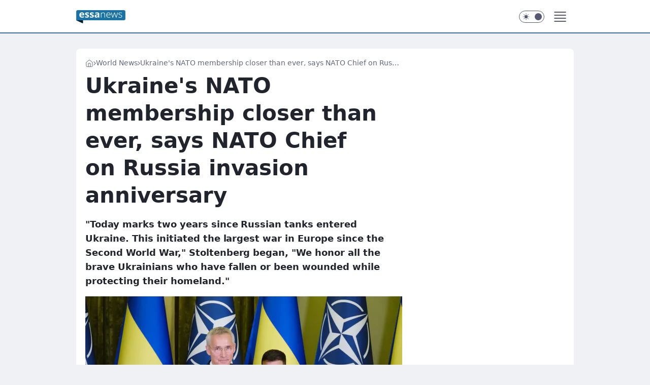

--- FILE ---
content_type: text/html
request_url: https://essanews.com/ukraines-nato-membership-closer-than-ever-says-nato-chief-on-russia-invasion-anniversary,6999181083842177a
body_size: 21538
content:
<!DOCTYPE html><html lang="en"><head><meta charSet="utf-8"/><meta http-equiv="x-ua-compatible" content="ie=edge"/><title data-react-helmet="true">Ukraine&#x27;s NATO membership closer than ever, says NATO Chief on Russia invasion anniversary</title><link rel="canonical" href="https://essanews.com/ukraines-nato-membership-closer-than-ever-says-nato-chief-on-russia-invasion-anniversary,6999181083842177a" data-react-helmet="true"/><meta property="fb:app_id" content="614141347465712"/><meta property="og:site_name" content="essanews.com"/><meta property="og:locale" content="en_US"/><meta property="og:title" content="Ukraine&#x27;s NATO membership closer than ever, says NATO Chief on Russia invasion anniversary" data-react-helmet="true"/><meta property="og:description" content="&quot;Today marks two years since Russian tanks entered Ukraine. This initiated the largest war in Europe since the Second W…" data-react-helmet="true"/><meta property="og:url" content="https://essanews.com/ukraines-nato-membership-closer-than-ever-says-nato-chief-on-russia-invasion-anniversary,6999181083842177a" data-react-helmet="true"/><meta name="twitter:card" content="summary_large_image" data-react-helmet="true"/><meta name="twitter:title" content="Ukraine&#x27;s NATO membership closer than ever, says NATO Chief on Russia invasion anniversary" data-react-helmet="true"/><meta name="twitter:description" content="&quot;Today marks two years since Russian tanks entered Ukraine. This initiated the largest war in Europe since the Second W…" data-react-helmet="true"/><meta property="og:type" content="article" data-react-helmet="true"/><meta property="og:article:published_time" content="2024-02-24T17:21:00.000Z" data-react-helmet="true"/><meta property="og:article:author" content="PBE" data-react-helmet="true"/><meta property="og:article:tag" content="nato" data-react-helmet="true"/><meta property="og:article:tag" content="wojna w Ukrainie" data-react-helmet="true"/><meta property="og:article:tag" content="rosja" data-react-helmet="true"/><meta property="og:article:tag" content="wojsko" data-react-helmet="true"/><meta property="og:image" content="https://i.wpimg.pl/1024x683/filerepo.grupawp.pl/api/v1/display/embed/929ae1e5-e2eb-46aa-890a-8ad0b15262dd" data-react-helmet="true"/><meta property="og:image:url" content="https://i.wpimg.pl/1024x683/filerepo.grupawp.pl/api/v1/display/embed/929ae1e5-e2eb-46aa-890a-8ad0b15262dd" data-react-helmet="true"/><meta name="twitter:image" content="https://i.wpimg.pl/1024x683/filerepo.grupawp.pl/api/v1/display/embed/929ae1e5-e2eb-46aa-890a-8ad0b15262dd" data-react-helmet="true"/><meta name="twitter:card" content="summary_large_image" data-react-helmet="true"/><meta name="description" data-react-helmet="true" content="&quot;Today marks two years since Russian tanks entered Ukraine. This initiated the largest war in Europe since the Second W…"/><meta name="title" data-react-helmet="true" content="Ukraine&#x27;s NATO membership closer than ever, says NATO Chief on Russia invasion anniversary"/><meta name="logo" content="https://essanews.com/L2xvZ28uY1MZFCwBFw5uR1pMeB1UGitdVgY0VRoI"/><meta name="viewport" content="width=device-width, initial-scale=1"/><meta name="breakpoints" content="629, 1139, 1365"/><meta name="content-width" content="device-width, 630, 980, 1280"/><link rel="manifest" href="/site.webmanifest"/><meta name="mobile-web-app-capable" content="yes"/><meta name="apple-mobile-web-app-capable" content="yes"/><meta name="apple-mobile-web-app-status-bar-style" content="black-translucent"/><meta name="theme-color" content="var(--color-astral-500)"/><link rel="apple-touch-icon" href="/resources/icons/icon.png"/><link href="/assets/9952fc4/staticStyles.css" rel="preload" as="style"/><link href="/assets/9952fc4/defaultThemeStyles.css" rel="preload" as="style"/><link href="/assets/9952fc4/62d33b0c.css" rel="preload" as="style"/><link href="/assets/9952fc4/7eb15a20.css" rel="preload" as="style"/><link href="/assets/9952fc4/ab134ad4.css" rel="preload" as="style"/><link href="https://essanews.com/[base64]" rel="preload" as="script" crossorigin="anonymous"/><link href="https://www.wp.pl" rel="preconnect"/><link href="https://v.wpimg.pl" rel="preconnect"/><link href="https://www.googletagservices.com" rel="preconnect"/><link href="https://securepubads.g.doubleclick.net" rel="preconnect"/><link href="//connect.facebook.net" rel="dns-prefetch"/><link href="//cdn.pushpushgo.com" rel="dns-prefetch"/><link href="//ad.doubleclick.net" rel="dns-prefetch"/><link href="//pagead2.googlesyndication.com" rel="dns-prefetch"/><link href="//static.criteo.net" rel="dns-prefetch"/><link href="//fonts.googleapis.com" rel="dns-prefetch"/><link href="//fonts.gstatic.com" rel="dns-prefetch"/><link href="//c.amazon-adsystem.com" rel="dns-prefetch"/><link href="//bidder.criteo.com" rel="dns-prefetch"/><link href="//adx.adform.net" rel="dns-prefetch"/><link href="//fastlane.rubiconproject.com" rel="dns-prefetch"/><link href="//i.connectad.io" rel="dns-prefetch"/><link href="//hbopenbid.pubmatic.com" rel="dns-prefetch"/><link href="//htlb.casalemedia.com" rel="dns-prefetch"/><link href="//ib.adnxs.com" rel="dns-prefetch"/><link href="//ads.businessclick.com" rel="dns-prefetch"/><link href="//wirtualn-d.openx.net" rel="dns-prefetch"/><link href="//an.facebook.com" rel="dns-prefetch"/><link href="//a.teads.tv" rel="dns-prefetch"/><link href="//prebid-eu.creativecdn.com" rel="dns-prefetch"/><link rel="stylesheet" type="text/css" href="/assets/9952fc4/staticStyles.css"/><style id="inlineStyles">:root{--color-astral-50:#e7eff7;--color-astral-100:#cbdeec;--color-astral-200:#93c2e3;--color-astral-300:#68a1c8;--color-astral-400:#4585b2;--color-astral-400-rgb:69, 133, 178;--color-astral-500:#3772a1;--color-astral-500-rgb:55, 114, 161;--color-astral-600:#336c9a;--color-astral-700:#296290;--color-brand:var(--color-astral-500);--color-brand-rgb:var(--color-astral-500-rgb);--color-brand-lightened:#4f9dc9;--color-brand-darkened:#02507c;--color-brand-white:#bfdeef;--color-brand-link:var(--color-astral-500);--radius-brand:8px;}body.dark{--color-brand:var(--color-astral-400);--color-brand-rgb:var(--color-astral-400-rgb);--color-brand-link:var(--color-astral-200);}svg.header__siteLogo{height:26px;width:97px;@media screen and (min-width: 630px){margin-top:5px;height:36px;width:134px;}}</style><link id="theme" rel="stylesheet" type="text/css" href="/assets/9952fc4/defaultThemeStyles.css"/><link rel="stylesheet" type="text/css" href="/assets/9952fc4/62d33b0c.css"/><link rel="stylesheet" type="text/css" href="/assets/9952fc4/7eb15a20.css"/><link rel="stylesheet" type="text/css" href="/assets/9952fc4/ab134ad4.css"/><script src="https://essanews.com/[base64]" crossorigin="anonymous"></script><script id="wpjslib-config">
          var screeningv2 = true;
          var WP = [];
          var wp_gaf_targeting = {"rv":"2","spin":"blyuklcg","rekids":"244490","prefly":"1","advSlots":"006","ctype":"article","cid":"6999181083842177","cview":"","cuct":"PK-5753","ccategory":"world_news","REKtagi":"nato;wojna_w_ukrainie;rosja;wojsko","tmt":"","ciab":"IAB-v3-I4GWl6,IAB-v3-386,IAB-v3-389,IAB25-2,IAB11-4","phtml":"essanews.com/ukraines-nato-membership-closer-than-ever-says-nato-chief-on-russia-invasion-anniversary,6999181083842177a"};
          
          var rekid = '244490';
          var wp_sn = 'essanews_us';
          var wp_mobile = false;
          var wp_defer_vendors = 'siteReady';
          
          
          var wp_fb_id = null;
          
          
          
          
          
  var wp_consent_text = 'essanews.com is a part of Wirtualna Polska media company. '
  var wp_consent_color = 'var(--color-astral-500)'
  var wp_consent_logo = 'https://essanews.com/logo.png'
  
  var wp_pub_name = 'essanews.com'
  
  var wp_lang = 'en';
  
          var wp_spa_config = {"platform":"desktop","payload":{"dot":{"ctype":"article","cplatform":"crisp","csystem":"ncr","cid":"6999181083842177","bunch":"Publication","cedtype":"news","cdate":"2024-02-24","ctags":"nato,wojna w Ukrainie,rosja,wojsko","csource":"PAP","cauthor":"PBE","ccategory":"World News","cpageno":1,"cpagemax":1,"ciab":"IAB-v3-I4GWl6,IAB-v3-386,IAB-v3-389,IAB25-2,IAB11-4","ctlength":"2217","corigin":"contentai","crepub":0,"cuct":"PK-5753","href":"https://essanews.com/ukraines-nato-membership-closer-than-ever-says-nato-chief-on-russia-invasion-anniversary,6999181083842177a","canonical":"https://essanews.com/ukraines-nato-membership-closer-than-ever-says-nato-chief-on-russia-invasion-anniversary,6999181083842177a","darkmode":0}},"desktop":{"dot":{"base":"essanews_us","bunches":{"Home":"244489","Publication":"244490","PublicationsListing":"244491","Gallery":"246081"}}},"mobile":{"dot":{"base":"essanews_us","bunches":{"Home":"244493","Publication":"244494","PublicationsListing":"244495","Gallery":"246080"}}}};
          var TECH = true;
          
          wp_spa_config.payload.dot.layout = window.matchMedia('(min-width: 1366px)').matches ? 'wide' : 'narrow';
          window.matchMedia('(min-width: 1366px)').addEventListener('change', function(event) {
            wp_dot_addparams.layout = event.matches ? 'wide' : 'narrow';
          });
          
          var getPopoverAnchor = async () => document.querySelector('[data-role="onelogin-button"]');
          </script><meta name="gaf" content="blyuklcg"/><script id="gaf-fallback">!function(e,f){try{if(!document.cookie.match('(^|;)\s*WPdp=([^;]*)')||/google/i.test(window.navigator.userAgent))return;f.WP=f.WP||[];f.wp_pvid=f.wp_pvid||(function(){var output='';while(output.length<20){output+=Math.random().toString(16).substr(2);output=output.substr(0,20)}return output})(20);var abtest=function(){function e(t){return!(null==t)&&"object"==typeof t&&!Array.isArray(t)&&0<Object.keys(t).length}var t="",r=f.wp_abtest;return e(r)&&(t=Object.entries(r).map(([r,t])=>{if(e(t))return Object.entries(t).map(([t,e])=>r+"|"+t+"|"+e).join(";")}).join(";")),t}();var r,s,c=[["https://essanews","com/[base64]"].join('.'),["pvid="+f.wp_pvid,(s=e.cookie.match(/(^|;)\s*PWA_adbd\s*=\s*([^;]+)/),"PWA_adbd="+(s?s.pop():"0")),location.search.substring(1),(r=e.referrer,r&&"PWAref="+encodeURIComponent(r.replace(/^https?:\/\//,""))),f.wp_sn&&"sn="+f.wp_sn, abtest&&"abtest="+encodeURIComponent(abtest)].filter(Boolean).join("&")].join("/?");e.write('<scr'+'ipt src="'+c+'"><\/scr'+'ipt>')}catch(_){console.error(_)}}(document,window);</script><script crossorigin="anonymous" src="https://essanews.com/[base64]" id="wpjslib6" type="module" async=""></script><link rel="alternate" type="application/rss+xml" title="Aktualności" href="/rss/news"/></head><body data-blocked-scroll="false" class=""><div data-container="true" id="root"><div class="bLyuqvvs"><div class="bLyurguw"><div class="bLyukLCM"></div></div><div><script>(function (querySelector, slotNumber, querySelectorAlternative, handleNativeAd, nativeAdComponentClass) {var WP = window.WP;var setNative;if (handleNativeAd) {if (nativeAdComponentClass) {setNative = handleNativeAd(nativeAdComponentClass);}else {setNative = handleNativeAd;}}else {setNative = function (data, onViewCallback) {if (!window.callbacksAf) {window.callbacksAf = {};}var slotData = {dataNative: data,onViewCallback: onViewCallback,};window.callbacksAf[slotNumber] = slotData;};}if (typeof querySelector !== 'undefined' && typeof WP !== 'undefined') {WP.push(function () {WP.gaf.registerSlot(slotNumber, querySelector, {setNative: setNative,alternativeSlot: querySelectorAlternative,});});}})('.bLyukLCM', 6, '', null, '')</script></div></div><div class="bLyuqvvw"><div class="bLyurguA"><div class="bLyukLCQ"></div></div><div></div></div><div class="bLyuqvwX"><div class="bLyurgwb"><div class="bLyukLEr"></div></div><div><script>(function (querySelector, slotNumber, querySelectorAlternative, handleNativeAd, nativeAdComponentClass) {var WP = window.WP;var setNative;if (handleNativeAd) {if (nativeAdComponentClass) {setNative = handleNativeAd(nativeAdComponentClass);}else {setNative = handleNativeAd;}}else {setNative = function (data, onViewCallback) {if (!window.callbacksAf) {window.callbacksAf = {};}var slotData = {dataNative: data,onViewCallback: onViewCallback,};window.callbacksAf[slotNumber] = slotData;};}if (typeof querySelector !== 'undefined' && typeof WP !== 'undefined') {WP.push(function () {WP.gaf.registerSlot(slotNumber, querySelector, {setNative: setNative,alternativeSlot: querySelectorAlternative,});});}})('.bLyukLEr', 89, '', null, '')</script></div></div><div class="blyuklcgh"></div><div class="Nar"><header class="Ta9" data-st-area="header"><div class="Tb"><div class="Ta-"><a href="/" class="EHmf cHJldmVudENC" title="essanews.com"><svg class="header__siteLogo Tbb"><use href="/resources/siteLogo.svg#root"></use></svg></a></div><ul class="BZg-"><li class="D3lh"><div class="D3ld"><span class="HXv9 HXvx HXvr"><a href="/us-news,category,7000551350921345" class="F5a7 F5q- D3a7 EHmf cHJldmVudENC">US News</a></span></div></li><li class="D3lh"><div class="D3ld"><span class="HXv9 HXvx HXvr"><a href="/local-news,category,7000551241906305" class="F5a7 F5q- D3a7 EHmf cHJldmVudENC">Local News</a></span></div></li><li class="D3lh"><div class="D3ld"><span class="HXv9 HXvx HXvr"><a href="/world-news,category,6941086894745729" class="F5a7 F5q- D3a7 EHmf cHJldmVudENC">World News</a></span></div></li><li class="D3lh"><div class="D3ld"><span class="HXv9 HXvx HXvr"><a href="/entertainment,category,6941086905001601" class="F5a7 F5q- D3a7 EHmf cHJldmVudENC">Entertainment</a></span></div></li><li class="D3lh"><div class="D3ld"><span class="HXv9 HXvx HXvr"><a href="/lifestyle,category,6941086914811521" class="F5a7 F5q- D3a7 EHmf cHJldmVudENC">Lifestyle</a></span></div></li><li class="D3lh"><div class="D3ld"><span class="HXv9 HXvx HXvr"><a href="/health,category,6970823935039105" class="F5a7 F5q- D3a7 EHmf cHJldmVudENC">Health</a></span></div></li></ul><div class="BVg5"><div class="BVg7"></div><div class="BVbn"><div><input type="checkbox" class="ANcn" id="darkModeCheckbox"/><label class="ANbv" for="darkModeCheckbox"><div class="ANcp"><svg xmlns="http://www.w3.org/2000/svg" fill="currentColor" viewBox="0 0 16 16" class="ANcr ANct"><path d="M15.293 11.293A8 8 0 0 1 4.707.707a8.001 8.001 0 1 0 10.586 10.586"></path></svg><svg xmlns="http://www.w3.org/2000/svg" fill="currentColor" viewBox="0 0 30 30" class="ANcr"><path d="M14.984.986A1 1 0 0 0 14 2v3a1 1 0 1 0 2 0V2A1 1 0 0 0 14.984.986M5.797 4.8a1 1 0 0 0-.695 1.717l2.12 2.12a1 1 0 1 0 1.415-1.413L6.516 5.102a1 1 0 0 0-.72-.303m18.375 0a1 1 0 0 0-.688.303l-2.12 2.12a1 1 0 1 0 1.413 1.415l2.121-2.121a1 1 0 0 0-.726-1.717M15 8a7 7 0 0 0-7 7 7 7 0 0 0 7 7 7 7 0 0 0 7-7 7 7 0 0 0-7-7M2 14a1 1 0 1 0 0 2h3a1 1 0 1 0 0-2zm23 0a1 1 0 1 0 0 2h3a1 1 0 1 0 0-2zM7.91 21.06a1 1 0 0 0-.687.303l-2.121 2.121a1 1 0 1 0 1.414 1.414l2.12-2.12a1 1 0 0 0-.726-1.717m14.15 0a1 1 0 0 0-.697 1.717l2.121 2.121a1 1 0 1 0 1.414-1.414l-2.12-2.12a1 1 0 0 0-.717-.303m-7.076 2.926A1 1 0 0 0 14 25v3a1 1 0 1 0 2 0v-3a1 1 0 0 0-1.016-1.014"></path></svg></div><div class="ANcx"></div></label></div></div></div><div class="Tbh"><div role="button" tabindex="0" aria-label="Menu" class="ADcf"><svg xmlns="http://www.w3.org/2000/svg" fill="none" viewBox="0 0 32 32"><path stroke="currentColor" stroke-linecap="round" stroke-linejoin="round" stroke-width="1.8" d="M5 19h22M5 13h22M5 7h22M5 25h22"></path></svg></div><div class="B7hn"><aside class="B7hv"><div class="B7hx"><nav class="B7hr"><ul class="D1g-"><li class="D1lb"><span class="D1ld"><div class="D1k-"><a href="/us-news,category,7000551350921345" class="F5a7 D1a7 EHmf cHJldmVudENC">US News</a></div></span></li><li class="D1lb"><span class="D1ld"><div class="D1k-"><a href="/local-news,category,7000551241906305" class="F5a7 D1a7 EHmf cHJldmVudENC">Local News</a></div></span></li><li class="D1lb"><span class="D1ld"><div class="D1k-"><a href="/world-news,category,6941086894745729" class="F5a7 D1a7 EHmf cHJldmVudENC">World News</a></div></span></li><li class="D1lb"><span class="D1ld"><div class="D1k-"><a href="/entertainment,category,6941086905001601" class="F5a7 D1a7 EHmf cHJldmVudENC">Entertainment</a></div></span></li><li class="D1lb"><span class="D1ld"><div class="D1k-"><a href="/lifestyle,category,6941086914811521" class="F5a7 D1a7 EHmf cHJldmVudENC">Lifestyle</a></div></span></li><li class="D1lb"><span class="D1ld"><div class="D1k-"><a href="/health,category,6970823935039105" class="F5a7 D1a7 EHmf cHJldmVudENC">Health</a></div></span></li><li class="D1lb"><span class="D1ld"><div class="D1k-"><a href="/food,category,6970823946549377" class="F5a7 D1a7 EHmf cHJldmVudENC">Food</a></div></span></li><li class="D1lb"><span class="D1ld"><div class="D1k-"><a href="/sports,category,6970823956399745" class="F5a7 D1a7 EHmf cHJldmVudENC">Sports</a></div></span></li><li class="D1lb"><span class="D1ld"><div class="D1k-"><a href="/tips-tricks,category,6970823966258817" class="F5a7 D1a7 EHmf cHJldmVudENC">Tips&amp;Tricks</a></div></span></li><li class="D1lb"><span class="D1ld"><div class="D1k-"><a href="/tech,category,6941086924736641" class="F5a7 D1a7 EHmf cHJldmVudENC">Tech</a></div></span></li><li class="D1lb"><span class="D1ld"><div class="D1k-"><a href="/autos,category,6941086939145857" class="F5a7 D1a7 EHmf cHJldmVudENC">Autos</a></div></span></li></ul></nav></div></aside></div></div></div><div id="loading-bar" class="B5hf"></div></header></div><div class="bLyuooyd"></div><div class="Nan"><div class="Lal"><div><div class="bLyunDyZ"></div></div></div></div><div class="bLyuooyg"></div><main class="B1at wpp-floating"><article id="main-content" data-st-area="article-article"><div class="IHo3"><!--$--><div class="IHy3 ARc5"><div><span class="HXv9 H7x- HXvx"><a href="/" class="EHmf cHJldmVudENC" title="essanews.com"><svg xmlns="http://www.w3.org/2000/svg" fill="none" viewBox="0 0 16 16" class="H7br"><path stroke="currentColor" stroke-linecap="round" stroke-linejoin="round" d="m2 6 6-4.666L14 6v7.334a1.333 1.333 0 0 1-1.333 1.333H3.333A1.333 1.333 0 0 1 2 13.334z"></path><path stroke="currentColor" stroke-linecap="round" stroke-linejoin="round" d="M6 14.667V8h4v6.667"></path></svg></a><svg xmlns="http://www.w3.org/2000/svg" fill="currentColor" viewBox="0 0 14 24" class="H7yd"><path d="M9.48 11.648a.5.5 0 0 1 0 .704L.7 21.195a1 1 0 0 0 0 1.41l.676.68a1 1 0 0 0 1.419 0L13.3 12.705a1 1 0 0 0 0-1.41L2.795.715a1 1 0 0 0-1.42 0l-.675.68a1 1 0 0 0 0 1.41z"></path></svg><a href="/world-news,category,6941086894745729" class="EHmf cHJldmVudENC" title="World News">World News</a><svg xmlns="http://www.w3.org/2000/svg" fill="currentColor" viewBox="0 0 14 24" class="H7yd"><path d="M9.48 11.648a.5.5 0 0 1 0 .704L.7 21.195a1 1 0 0 0 0 1.41l.676.68a1 1 0 0 0 1.419 0L13.3 12.705a1 1 0 0 0 0-1.41L2.795.715a1 1 0 0 0-1.42 0l-.675.68a1 1 0 0 0 0 1.41z"></path></svg><span class="H7yf">Ukraine&#x27;s NATO membership closer than ever, says NATO Chief on Russia invasion anniversary</span></span><script type="application/ld+json">{"@context":"https://schema.org/","@type":"BreadcrumbList","itemListElement":[{"@type":"ListItem","position":1,"name":"essanews.com","item":"https://essanews.com/"},{"@type":"ListItem","position":2,"name":"World News","item":"https://essanews.com/world-news,category,6941086894745729"},{"@type":"ListItem","position":3,"name":"Ukraine's NATO membership closer than ever, says NATO Chief on Russia invasion anniversary"}]}</script><div class="HHft"><h1 class="HHa9">Ukraine&#x27;s NATO membership closer than ever, says NATO Chief on Russia invasion anniversary</h1><div class="VFet READABLE_BY_TTS_CLASS"><p>"Today marks two years since Russian tanks entered Ukraine. This initiated the largest war in Europe since the Second World War," Stoltenberg began, "We honor all the brave Ukrainians who have fallen or been wounded while protecting their homeland."</p></div></div></div><div class="HHfv"><div class="Bd"><div class="Bb EPmr"><picture><source media="(max-width: 629px)" srcSet="https://v.wpimg.pl/YjE1MjYydgskUztZdgJ7HmcLbwMwW3VIMBN3SHZPa1M9Anhedh8wBiBDKBo2Vz4YMEEsHSlXKQZqUD0Ddg9oRSFYPho1GCBFIFwvDz1WYFh8UChbPEx0D3dUL0dtTzgLaAl0WjhUYQshAS9bbEtvWCFVbxc"/><source media="(min-width: 630px) and (max-width: 1139px)" srcSet="https://v.wpimg.pl/YjE1MjYydgskUztZdgJ7HmcLbwMwW3VIMBN3SHZPaVI9AnlYdh8wBiBDKBo2Vz4YMEEsHSlXKQZqUD0Ddg9oRSFYPho1GCBFIFwvDz1WYFh8UChbPEx0D3dUL0dtTzgLaAl0WjhUYQshAS9bbEtvWCFVbxc"/><source media="(min-width: 1140px) and (max-width: 1365px)" srcSet="https://v.wpimg.pl/YjE1MjYydgskUztZdgJ7HmcLbwMwW3VIMBN3SHZPa149Anhbdh8wBiBDKBo2Vz4YMEEsHSlXKQZqUD0Ddg9oRSFYPho1GCBFIFwvDz1WYFh8UChbPEx0D3dUL0dtTzgLaAl0WjhUYQshAS9bbEtvWCFVbxc"/><source media="(min-width: 1366px)" srcSet="https://v.wpimg.pl/YjE1MjYydgskUztZdgJ7HmcLbwMwW3VIMBN3SHZAalI9BH9Sdh8wBiBDKBo2Vz4YMEEsHSlXKQZqUD0Ddg9oRSFYPho1GCBFIFwvDz1WYFh8UChbPEx0D3dUL0dtTzgLaAl0WjhUYQshAS9bbEtvWCFVbxc"/><img src="https://v.wpimg.pl/MGIxNTI2YiYoGjhnZklvM2tCbD0gEGFlPFp0dmYDf395AGEyIF4oNSwIIXouQDg3KA8-ejleYiY5EWEieB0pLjoIIjUwHSgqKx0qe3AAdCYsSSthZFd_IitVemIoU2B_cEgveXFTKXcrSXtmfwApI2sF" alt="Jens Stoltenberg announced that Ukraine will join NATO. The photo shows a meeting with Volodymyr Zelensky from August 2023 in Kiev." loading="eager" class="O1ax G9h9"/></picture></div></div><span class="HXxb HHl7 HXvx">Jens Stoltenberg announced that Ukraine will join NATO. The photo shows a meeting with Volodymyr Zelensky from August 2023 in Kiev.</span></div><span class="HXv5 EPmt JBabd HXvx HXvr">Images source: © Getty Images | VITALII NOSACH</span><footer class="HJat"><div class="OPat"><div class="OPtv"><svg xmlns="http://www.w3.org/2000/svg" fill="none" stroke="currentColor" viewBox="0 0 46 46" class="HPax HPvd"><circle cx="23" cy="23" r="22.5" stroke="none"></circle><path stroke-linecap="round" stroke-width="2" d="M13 32v-2a5 5 0 0 1 5-5h10a5 5 0 0 1 5 5v2m-5-16a5 5 0 1 1-10 0 5 5 0 0 1 10 0Z"></path></svg></div><div><span class="HXw- HXvx HXvt"><a href="/pbe,author,6765204684121729" class="OPagv EHmf cHJldmVudENC" title="PBE">PBE</a></span></div><p class="HXxb ONamz HXvx"><time dateTime="2024-02-24T17:21:00.000Z">12:21 PM EST, February 24, 2024</time></p></div><div class="HJmx"><div class="I7cd"><button class="HZx3 HZb INzf INzl" type="button" aria-label="SHARE"><div class="HZbr HZxr"><svg xmlns="http://www.w3.org/2000/svg" fill="none" stroke="currentColor" viewBox="0 0 16 16"><path stroke-linecap="round" stroke-linejoin="round" d="M12 5.333a2 2 0 1 0 0-4 2 2 0 0 0 0 4M4 10a2 2 0 1 0 0-4 2 2 0 0 0 0 4m8 4.667a2 2 0 1 0 0-4 2 2 0 0 0 0 4m-6.273-5.66 4.553 2.653m-.007-7.32L5.727 6.993"></path></svg></div><div><div class="HZbv">SHARE</div></div></button><div class="I7cb"></div></div></div></footer></div><div class="IHc7 ARc7"><style>.bLyupKxx{
    min-height: inherit;
    height: inherit;
    position: inherit;
    display: inherit;
    flex: 0 0 100%;
  }</style><div class="bLyulwCZ C3jh Fh Fl Fj"><div><script>(function (slotNumber, querySelector, optionsRaw) {
    var WP = window.WP;
    var options = optionsRaw && JSON.parse(optionsRaw);
    WP.push(function () {
        WP.gaf.registerPlaceholder(slotNumber, querySelector, options);
    });
}(67, '.bLyulwCZ' , '{"fixed":true,"sticky":false,"durable":true}'))</script></div><div class="bLyupKxx"><style>.bLyuqvwB, .bLyurgvF {
    min-height: inherit;
    height: inherit;
    position: inherit;
    display: inherit;
    flex: 0 0 100%;
  }</style><div class="bLyuqvwB"><div class="bLyurgvF"><div class="bLyukLDV"></div></div><div><script>(function (querySelector, slotNumber, querySelectorAlternative, handleNativeAd, nativeAdComponentClass) {var WP = window.WP;var setNative;if (handleNativeAd) {if (nativeAdComponentClass) {setNative = handleNativeAd(nativeAdComponentClass);}else {setNative = handleNativeAd;}}else {setNative = function (data, onViewCallback) {if (!window.callbacksAf) {window.callbacksAf = {};}var slotData = {dataNative: data,onViewCallback: onViewCallback,};window.callbacksAf[slotNumber] = slotData;};}if (typeof querySelector !== 'undefined' && typeof WP !== 'undefined') {WP.push(function () {WP.gaf.registerSlot(slotNumber, querySelector, {setNative: setNative,alternativeSlot: querySelectorAlternative,});});}})('.bLyukLDV', 67, '', null, '')</script></div></div></div></div><style>.bLyupKwS{
    min-height: inherit;
    height: inherit;
    position: inherit;
    display: inherit;
    flex: 0 0 100%;
  }</style><div class="bLyulwCu Fh Fx Fj"><div><script>(function (slotNumber, querySelector, optionsRaw) {
    var WP = window.WP;
    var options = optionsRaw && JSON.parse(optionsRaw);
    WP.push(function () {
        WP.gaf.registerPlaceholder(slotNumber, querySelector, options);
    });
}(36, '.bLyulwCu' , '{"fixed":true,"sticky":true,"durable":false,"top":90}'))</script></div><div class="bLyupKwS"><style>.bLyuqvvW, .bLyurgva {
    min-height: inherit;
    height: inherit;
    position: inherit;
    display: inherit;
    flex: 0 0 100%;
  }</style><div class="bLyuqvvW"><div class="bLyurgva"><div class="bLyukLDq"></div></div><div><script>(function (querySelector, slotNumber, querySelectorAlternative, handleNativeAd, nativeAdComponentClass) {var WP = window.WP;var setNative;if (handleNativeAd) {if (nativeAdComponentClass) {setNative = handleNativeAd(nativeAdComponentClass);}else {setNative = handleNativeAd;}}else {setNative = function (data, onViewCallback) {if (!window.callbacksAf) {window.callbacksAf = {};}var slotData = {dataNative: data,onViewCallback: onViewCallback,};window.callbacksAf[slotNumber] = slotData;};}if (typeof querySelector !== 'undefined' && typeof WP !== 'undefined') {WP.push(function () {WP.gaf.registerSlot(slotNumber, querySelector, {setNative: setNative,alternativeSlot: querySelectorAlternative,});});}})('.bLyukLDq', 36, '', null, '')</script></div></div></div></div></div><!--/$--><div class="IHy1 APc1"><style>.bLyupKwJ{
    min-height: inherit;
    height: inherit;
    position: inherit;
    display: inherit;
    flex: 0 0 100%;
  }</style><div class="bLyulwCl Fh Fx Fj"><div><script>(function (slotNumber, querySelector, optionsRaw) {
    var WP = window.WP;
    var options = optionsRaw && JSON.parse(optionsRaw);
    WP.push(function () {
        WP.gaf.registerPlaceholder(slotNumber, querySelector, options);
    });
}(27, '.bLyulwCl' , '{"fixed":true,"sticky":true,"durable":false,"top":90}'))</script></div><div class="bLyupKwJ"><style>.bLyuqvvN, .bLyurguR {
    min-height: inherit;
    height: inherit;
    position: inherit;
    display: inherit;
    flex: 0 0 100%;
  }</style><div class="bLyuqvvN"><div class="bLyurguR"><div class="bLyukLDh"></div></div><div><script>(function (querySelector, slotNumber, querySelectorAlternative, handleNativeAd, nativeAdComponentClass) {var WP = window.WP;var setNative;if (handleNativeAd) {if (nativeAdComponentClass) {setNative = handleNativeAd(nativeAdComponentClass);}else {setNative = handleNativeAd;}}else {setNative = function (data, onViewCallback) {if (!window.callbacksAf) {window.callbacksAf = {};}var slotData = {dataNative: data,onViewCallback: onViewCallback,};window.callbacksAf[slotNumber] = slotData;};}if (typeof querySelector !== 'undefined' && typeof WP !== 'undefined') {WP.push(function () {WP.gaf.registerSlot(slotNumber, querySelector, {setNative: setNative,alternativeSlot: querySelectorAlternative,});});}})('.bLyukLDh', 27, '', null, '')</script></div></div></div></div></div><div class="A-d3"><style>.bLyupKwl{
    min-height: inherit;
    height: inherit;
    position: inherit;
    display: inherit;
    flex: 0 0 100%;
  }</style><div class="bLyulwBN A-d5 Fh Ft"><div><script>(function (slotNumber, querySelector, optionsRaw) {
    var WP = window.WP;
    var options = optionsRaw && JSON.parse(optionsRaw);
    WP.push(function () {
        WP.gaf.registerPlaceholder(slotNumber, querySelector, options);
    });
}(3, '.bLyulwBN' , '{"fixed":true,"sticky":false,"durable":false}'))</script></div><img class="bLyumhAR" src="https://v.wpimg.pl/YWRfZW4udjYzBCxkGw57I3BceDREHQYkJgJ4exYAe21wSTM6VRI8JH0HPiEbBTU2MQMyOFgRPCUNBz4IURt3JCQBeCo"/><div class="bLyupKwl"><style>.bLyuqvvp, .bLyurgut {
    min-height: inherit;
    height: inherit;
    position: inherit;
    display: inherit;
    flex: 0 0 100%;
  }</style><div class="bLyuqvvp"><div class="bLyurgut"><div class="bLyukLCJ"></div></div><div><script>(function (querySelector, slotNumber, querySelectorAlternative, handleNativeAd, nativeAdComponentClass) {var WP = window.WP;var setNative;if (handleNativeAd) {if (nativeAdComponentClass) {setNative = handleNativeAd(nativeAdComponentClass);}else {setNative = handleNativeAd;}}else {setNative = function (data, onViewCallback) {if (!window.callbacksAf) {window.callbacksAf = {};}var slotData = {dataNative: data,onViewCallback: onViewCallback,};window.callbacksAf[slotNumber] = slotData;};}if (typeof querySelector !== 'undefined' && typeof WP !== 'undefined') {WP.push(function () {WP.gaf.registerSlot(slotNumber, querySelector, {setNative: setNative,alternativeSlot: querySelectorAlternative,});});}})('.bLyukLCJ', 3, '.bLyunDyZ', null, '')</script></div></div></div></div></div><!--$--><div class="IHyn"><div class="VFet READABLE_BY_TTS_CLASS"><p>"The situation on the battlefield remains critically serious. Putin's objective to subdue Ukraine remains constant, and there's no sign that he is ready for peace," added the NATO Chief.</p></div><h2 class="SBp9 x-tts" id="target-title-502066375645474892">A call to action from NATO</h2><div class="VFet READABLE_BY_TTS_CLASS"><p>Nevertheless, Stoltenberg urged not to despair.</p></div><div class="VFet READABLE_BY_TTS_CLASS"><blockquote>"Ukraine has repeatedly demonstrated remarkable talent and fierce resolve. <strong>Ukraine did not succumb within a&nbsp;few weeks, as many had anticipated. You have reclaimed half of the territory seized by Russia.</strong> You have pushed Russia back from a&nbsp;considerable portion of the Black Sea. Additionally, you have inflicted significant casualties on the Russian forces," enumerated the Norwegian.</blockquote></div><div class="VFet READABLE_BY_TTS_CLASS"><p>"<strong>Above all else, Ukraine has kept its freedom and independence.</strong> This was achievable due to your bravery and resolve. It was also made possible due to significant military and economic backing from NATO allies. In recent times, NATO members have declared new aid packages worth billions of dollars. They consist of essential resources such as ammunition for artillery, air defense, and combat boats, in addition to equipment and spare parts for F-16 fighters, drones, and mine-clearing equipment. More assistance is on its way," announced Stoltenberg.</p></div><style>.bLyupKwn{
    min-height: inherit;
    height: inherit;
    position: inherit;
    display: inherit;
    flex: 0 0 100%;
  }</style><div class="bLyulwBP M5aj7 Fh Fp"><div><script>(function (slotNumber, querySelector, optionsRaw) {
    var WP = window.WP;
    var options = optionsRaw && JSON.parse(optionsRaw);
    WP.push(function () {
        WP.gaf.registerPlaceholder(slotNumber, querySelector, options);
    });
}(5, '.bLyulwBP' , '{"fixed":false,"sticky":false,"durable":false}'))</script></div><img class="bLyumhAT" src="https://v.wpimg.pl/YWRfZW4udjYzBCxkGw57I3BceDREHQYkJgJ4exYAe21wSTM6VRI8JH0HPiEbBTU2MQMyOFgRPCUNBz4IURt3JCQBeCo"/><div class="bLyupKwn"><style>.bLyuqvvr, .bLyurguv {
    min-height: inherit;
    height: inherit;
    position: inherit;
    display: inherit;
    flex: 0 0 100%;
  }</style><div class="bLyuqvvr"><div class="bLyurguv"><div class="bLyukLCL"></div></div><div><script>(function (querySelector, slotNumber, querySelectorAlternative, handleNativeAd, nativeAdComponentClass) {var WP = window.WP;var setNative;if (handleNativeAd) {if (nativeAdComponentClass) {setNative = handleNativeAd(nativeAdComponentClass);}else {setNative = handleNativeAd;}}else {setNative = function (data, onViewCallback) {if (!window.callbacksAf) {window.callbacksAf = {};}var slotData = {dataNative: data,onViewCallback: onViewCallback,};window.callbacksAf[slotNumber] = slotData;};}if (typeof querySelector !== 'undefined' && typeof WP !== 'undefined') {WP.push(function () {WP.gaf.registerSlot(slotNumber, querySelector, {setNative: setNative,alternativeSlot: querySelectorAlternative,});});}})('.bLyukLCL', 5, '', null, '')</script></div></div></div></div><div class="VFet READABLE_BY_TTS_CLASS"><p>He reminded us that Vladimir Putin instigated the war in order to shut Ukraine out of NATO, but instead he ended up achieving the exact opposite.</p></div><div class="VFet READABLE_BY_TTS_CLASS"><p>"<strong>Ukraine is now nearer to NATO than ever before.</strong> We are assisting in improving your armed forces' compatibility with our allies. We are opening a&nbsp;new Joint Center for Analysis, Training and Education in Poland together. We're also strengthening our political relationship through the NATO-Ukraine Council, where we consult and make decisions together. <strong>Ukraine's enlistment in NATO isn't a&nbsp;question of if, but rather when. In anticipation of this day, NATO will continue to support Ukraine</strong> for both their and our security," concluded the Secretary General of the North Atlantic Alliance.</p></div></div><div class="IHc7"><div class="Hb"><div class="Hab"><style>.bLyupKwT{
    min-height: inherit;
    height: inherit;
    position: inherit;
    display: inherit;
    flex: 0 0 100%;
  }</style><div class="bLyulwCv Had Fh Fx Fj"><div><script>(function (slotNumber, querySelector, optionsRaw) {
    var WP = window.WP;
    var options = optionsRaw && JSON.parse(optionsRaw);
    WP.push(function () {
        WP.gaf.registerPlaceholder(slotNumber, querySelector, options);
    });
}(37, '.bLyulwCv' , '{"fixed":true,"sticky":true,"durable":false,"top":90}'))</script></div><div class="bLyupKwT"><style>.bLyuqvvX, .bLyurgvb {
    min-height: inherit;
    height: inherit;
    position: inherit;
    display: inherit;
    flex: 0 0 100%;
  }</style><div class="bLyuqvvX"><div class="bLyurgvb"><div class="bLyukLDr"></div></div><div><script>(function (querySelector, slotNumber, querySelectorAlternative, handleNativeAd, nativeAdComponentClass) {var WP = window.WP;var setNative;if (handleNativeAd) {if (nativeAdComponentClass) {setNative = handleNativeAd(nativeAdComponentClass);}else {setNative = handleNativeAd;}}else {setNative = function (data, onViewCallback) {if (!window.callbacksAf) {window.callbacksAf = {};}var slotData = {dataNative: data,onViewCallback: onViewCallback,};window.callbacksAf[slotNumber] = slotData;};}if (typeof querySelector !== 'undefined' && typeof WP !== 'undefined') {WP.push(function () {WP.gaf.registerSlot(slotNumber, querySelector, {setNative: setNative,alternativeSlot: querySelectorAlternative,});});}})('.bLyukLDr', 37, '', null, '')</script></div></div></div></div></div></div></div><!--/$--></div><span></span></article><!--$--><div class="EJb"><div class="IHo3"><div class="IHyn EJet"></div></div><style>.bLyupKwx{
    min-height: inherit;
    height: inherit;
    position: inherit;
    display: inherit;
    flex: 0 0 100%;
  }</style><div class="bLyulwBZ C3jf Fh Ft"><div><script>(function (slotNumber, querySelector, optionsRaw) {
    var WP = window.WP;
    var options = optionsRaw && JSON.parse(optionsRaw);
    WP.push(function () {
        WP.gaf.registerPlaceholder(slotNumber, querySelector, options);
    });
}(15, '.bLyulwBZ' , '{"fixed":true,"sticky":false,"durable":false}'))</script></div><img class="bLyumhBd" src="https://v.wpimg.pl/YWRfZW4udjYzBCxkGw57I3BceDREHQYkJgJ4exYAe21wSTM6VRI8JH0HPiEbBTU2MQMyOFgRPCUNBz4IURt3JCQBeCo"/><div class="bLyupKwx"><style>.bLyuqvvB, .bLyurguF {
    min-height: inherit;
    height: inherit;
    position: inherit;
    display: inherit;
    flex: 0 0 100%;
  }</style><div class="bLyuqvvB"><div class="bLyurguF"><div class="bLyukLCV"></div></div><div><script>(function (querySelector, slotNumber, querySelectorAlternative, handleNativeAd, nativeAdComponentClass) {var WP = window.WP;var setNative;if (handleNativeAd) {if (nativeAdComponentClass) {setNative = handleNativeAd(nativeAdComponentClass);}else {setNative = handleNativeAd;}}else {setNative = function (data, onViewCallback) {if (!window.callbacksAf) {window.callbacksAf = {};}var slotData = {dataNative: data,onViewCallback: onViewCallback,};window.callbacksAf[slotNumber] = slotData;};}if (typeof querySelector !== 'undefined' && typeof WP !== 'undefined') {WP.push(function () {WP.gaf.registerSlot(slotNumber, querySelector, {setNative: setNative,alternativeSlot: querySelectorAlternative,});});}})('.bLyukLCV', 15, '', null, '')</script></div></div></div></div><div class="IHo3"><div class="IHyn"><div><h3 class="HXwt HXvx HXvt HXv3">Related content</h3><div><div class="NDe7"><div class="Q3o3 Q3aq3" role="list" data-st-area="list-selected4you"><div><div role="listitem"><div class="bLyuqvKQ"><div class="bLyurgJU"><div class="bLyukLSk"></div></div><div></div></div><div><section class="ABHtx G7tx"><a href="/lutnick-the-talks-with-china-about-trade-are-going-well,7166202370460320a" class="EHmf" target="_self"><div class="TFa0j G7t1"><picture><source media="(max-width: 629px)" srcSet="https://v.wpimg.pl/YTllODJjdjUNDjl3ZRF7IE5WbS0jSHV2GU51ZmVfYGMUX35yZQwwOAkeKjQlRD4mGRwuMzpEKThDDT8tZRxoewgFPDQmCyB7CQEtIS5Fb20JDnggclN0Y19UfWl-Wm43QVR5IHNHbTZbWS59L1JrN1RUbTk"/><source media="(min-width: 630px) and (max-width: 1139px)" srcSet="https://v.wpimg.pl/YTllODJjdjUNDjl3ZRF7IE5WbS0jSHV2GU51ZmVYYGIUXXpzZQwwOAkeKjQlRD4mGRwuMzpEKThDDT8tZRxoewgFPDQmCyB7CQEtIS5Fb20JDnggclN0Y19UfWl-Wm43QVR5IHNHbTZbWS59L1JrN1RUbTk"/><source media="(min-width: 1140px) and (max-width: 1365px)" srcSet="https://v.wpimg.pl/YTllODJjdjUNDjl3ZRF7IE5WbS0jSHV2GU51ZmVbYGMUXX9xZQwwOAkeKjQlRD4mGRwuMzpEKThDDT8tZRxoewgFPDQmCyB7CQEtIS5Fb20JDnggclN0Y19UfWl-Wm43QVR5IHNHbTZbWS59L1JrN1RUbTk"/><source media="(min-width: 1366px)" srcSet="https://v.wpimg.pl/YTllODJjdjUNDjl3ZRF7IE5WbS0jSHV2GU51ZmVYamUUXX11ZQwwOAkeKjQlRD4mGRwuMzpEKThDDT8tZRxoewgFPDQmCyB7CQEtIS5Fb20JDnggclN0Y19UfWl-Wm43QVR5IHNHbTZbWS59L1JrN1RUbTk"/><img src="https://v.wpimg.pl/NWE5ZTgyYTYkVyxnSAJsI2cPeD0OW2J1MBdgdkhIfG91TXUyDhUrJSBFNXoACzsnJEIqehcVYTY1XHUiVlYqPjZFNjUeVis6J1A-e1FAKzVyUWJtSk59b3cYbmRQGmNvc1FjeVMbeWIkDD9sVRp2b2dI" alt="Lutnick: The talks with China about trade &quot;are going well&quot;" loading="lazy" class="O1ax TFa0l"/></picture></div><header><p><strong class="HXw5 ABHp9 HXvx HXvt">Lutnick: The talks with China about trade &quot;are going well&quot;</strong></p></header></a><footer><p class="HXxb TNbv HXvx"><span class="TPav3">ESSANEWS.COM</span></p></footer></section></div></div></div><div><div role="listitem"><div class="bLyuqvwO"><div class="bLyurgvS"><div class="bLyukLEi"></div></div><div><script>(function (querySelector, slotNumber, querySelectorAlternative, handleNativeAd, nativeAdComponentClass) {var WP = window.WP;var setNative;if (handleNativeAd) {if (nativeAdComponentClass) {setNative = handleNativeAd(nativeAdComponentClass);}else {setNative = handleNativeAd;}}else {setNative = function (data, onViewCallback) {if (!window.callbacksAf) {window.callbacksAf = {};}var slotData = {dataNative: data,onViewCallback: onViewCallback,};window.callbacksAf[slotNumber] = slotData;};}if (typeof querySelector !== 'undefined' && typeof WP !== 'undefined') {WP.push(function () {WP.gaf.registerSlot(slotNumber, querySelector, {setNative: setNative,alternativeSlot: querySelectorAlternative,});});}})('.bLyukLEi', 80, '', null, '')</script></div></div><div><section class="ABHtx G7tx"><a href="/presidential-candidate-in-colombia-shot-twice-in-the-head,7166133522786944a" class="EHmf" target="_self"><div class="TFa0j G7t1"><picture><source media="(max-width: 629px)" srcSet="https://v.wpimg.pl/YzZjM2I5dhs7CDsBZk57DnhQb1sgF3VYL0h3EGYAYE0iWXwEZlMwFj8YKEImGz4ILxosRTkbKRZ1Cz1bZkNoVT4DPkIlVCBVPwcvVy0abkhuDCkFKwV0HmhfKR99A2sbdwt_UHkYbh9iDC4EKgY7Q2lcb08"/><source media="(min-width: 630px) and (max-width: 1139px)" srcSet="https://v.wpimg.pl/YzZjM2I5dhs7CDsBZk57DnhQb1sgF3VYL0h3EGYHYEwiW3gFZlMwFj8YKEImGz4ILxosRTkbKRZ1Cz1bZkNoVT4DPkIlVCBVPwcvVy0abkhuDCkFKwV0HmhfKR99A2sbdwt_UHkYbh9iDC4EKgY7Q2lcb08"/><source media="(min-width: 1140px) and (max-width: 1365px)" srcSet="https://v.wpimg.pl/YzZjM2I5dhs7CDsBZk57DnhQb1sgF3VYL0h3EGYEYE0iW30HZlMwFj8YKEImGz4ILxosRTkbKRZ1Cz1bZkNoVT4DPkIlVCBVPwcvVy0abkhuDCkFKwV0HmhfKR99A2sbdwt_UHkYbh9iDC4EKgY7Q2lcb08"/><source media="(min-width: 1366px)" srcSet="https://v.wpimg.pl/YzZjM2I5dhs7CDsBZk57DnhQb1sgF3VYL0h3EGYHaksiW38DZlMwFj8YKEImGz4ILxosRTkbKRZ1Cz1bZkNoVT4DPkIlVCBVPwcvVy0abkhuDCkFKwV0HmhfKR99A2sbdwt_UHkYbh9iDC4EKgY7Q2lcb08"/><img src="https://v.wpimg.pl/ZmM2YzNidQwsUC9JYRJ4GW8IexMnS3ZPOBBjWGFYaFV9SnYcJwU_HyhCNlQpGy8dLEUpVD4FdQw9W3YMf0Y-BD5CNRs3Rj8AL1c9VXlbbgspBTtKYw1oWCkfbUx8CHcMf1BpV3kMYgsuBDpJLFBpW29P" alt="Presidential candidate in Colombia shot twice in the head" loading="lazy" class="O1ax TFa0l"/></picture></div><header><p><strong class="HXw5 ABHp9 HXvx HXvt">Presidential candidate in Colombia shot twice in the head</strong></p></header></a><footer><p class="HXxb TNbv HXvx"><span class="TPav3">ESSANEWS.COM</span></p></footer></section></div></div></div><div><div role="listitem"><div class="bLyuqvKR"><div class="bLyurgJV"><div class="bLyukLSl"></div></div><div></div></div><div><section class="ABHtx G7tx"><a href="/trump-sends-700-us-marines-to-aid-national-guard,7166114301471360a" class="EHmf" target="_self"><div class="TFa0j G7t1"><picture><source media="(max-width: 629px)" srcSet="https://v.wpimg.pl/ZWZkZTQ3dTY7CSxnfkh4I3hReD04EXZ1L0lgdn4GY2AiWGtiflUzOz8ZPyQ-HT0lLxs7IyEdKjt1Cio9fkVreD4CKSQ9UiN4PwY4MTUcPGViDT9lYwR3bjtea3llBm1kdwo_MGkebGZjWz8yNVZuYGlbeCk"/><source media="(min-width: 630px) and (max-width: 1139px)" srcSet="https://v.wpimg.pl/ZWZkZTQ3dTY7CSxnfkh4I3hReD04EXZ1L0lgdn4BY2EiWm9jflUzOz8ZPyQ-HT0lLxs7IyEdKjt1Cio9fkVreD4CKSQ9UiN4PwY4MTUcPGViDT9lYwR3bjtea3llBm1kdwo_MGkebGZjWz8yNVZuYGlbeCk"/><source media="(min-width: 1140px) and (max-width: 1365px)" srcSet="https://v.wpimg.pl/ZWZkZTQ3dTY7CSxnfkh4I3hReD04EXZ1L0lgdn4CY2AiWmphflUzOz8ZPyQ-HT0lLxs7IyEdKjt1Cio9fkVreD4CKSQ9UiN4PwY4MTUcPGViDT9lYwR3bjtea3llBm1kdwo_MGkebGZjWz8yNVZuYGlbeCk"/><source media="(min-width: 1366px)" srcSet="https://v.wpimg.pl/ZWZkZTQ3dTY7CSxnfkh4I3hReD04EXZ1L0lgdn4BaWYiWmhlflUzOz8ZPyQ-HT0lLxs7IyEdKjt1Cio9fkVreD4CKSQ9UiN4PwY4MTUcPGViDT9lYwR3bjtea3llBm1kdwo_MGkebGZjWz8yNVZuYGlbeCk"/><img src="https://v.wpimg.pl/MGVmZGU0YiY3Dyx0ektvM3RXeC48EmFlI09gZXoBf39mFXUhPFwoNTMdNWkyQjg3NxoqaSVcYiYmBHUxZB8pLiUdNiYsHygqNAg-aDMCdSEzXGhweAkscmdAbnJiA2AmMwliamMBdHczCz4iYQd-d3QQ" alt="Trump sends 700 US Marines to aid National Guard" loading="lazy" class="O1ax TFa0l"/></picture></div><header><p><strong class="HXw5 ABHp9 HXvx HXvt">Trump sends 700 US Marines to aid National Guard</strong></p></header></a><footer><p class="HXxb TNbv HXvx"><span class="TPav3">ESSANEWS.COM</span></p></footer></section></div></div></div></div><div class="Q3o3 Q3aq3" role="list" data-st-area="list-selected4you"><div><div role="listitem"><div class="bLyuqvwP"><div class="bLyurgvT"><div class="bLyukLEj"></div></div><div><script>(function (querySelector, slotNumber, querySelectorAlternative, handleNativeAd, nativeAdComponentClass) {var WP = window.WP;var setNative;if (handleNativeAd) {if (nativeAdComponentClass) {setNative = handleNativeAd(nativeAdComponentClass);}else {setNative = handleNativeAd;}}else {setNative = function (data, onViewCallback) {if (!window.callbacksAf) {window.callbacksAf = {};}var slotData = {dataNative: data,onViewCallback: onViewCallback,};window.callbacksAf[slotNumber] = slotData;};}if (typeof querySelector !== 'undefined' && typeof WP !== 'undefined') {WP.push(function () {WP.gaf.registerSlot(slotNumber, querySelector, {setNative: setNative,alternativeSlot: querySelectorAlternative,});});}})('.bLyukLEj', 81, '', null, '')</script></div></div><div><section class="ABHtx G7tx"><a href="/trump-threatens-newsom-with-violence-newsom-warns-of-authoritarianism,7165933815302784a" class="EHmf" target="_self"><div class="TFa0j G7t1"><picture><source media="(max-width: 629px)" srcSet="https://v.wpimg.pl/NzViODRhYRs3Czl3fRNsDnRTbS07SmJYI0t1Zn1dd00uWn5yfQ4nFjMbKjQ9RikIIxkuMyJGPhZ5CD8tfR5_VTIAPDQ-CTdVMwQtITZHeRk3XClxalBjHmBeemlmUCsZewt_JTFFdxtuXHhxMFB6G2dbbTk"/><source media="(min-width: 630px) and (max-width: 1139px)" srcSet="https://v.wpimg.pl/NzViODRhYRs3Czl3fRNsDnRTbS07SmJYI0t1Zn1ad0wuWHpzfQ4nFjMbKjQ9RikIIxkuMyJGPhZ5CD8tfR5_VTIAPDQ-CTdVMwQtITZHeRk3XClxalBjHmBeemlmUCsZewt_JTFFdxtuXHhxMFB6G2dbbTk"/><source media="(min-width: 1140px) and (max-width: 1365px)" srcSet="https://v.wpimg.pl/NzViODRhYRs3Czl3fRNsDnRTbS07SmJYI0t1Zn1Zd00uWH9xfQ4nFjMbKjQ9RikIIxkuMyJGPhZ5CD8tfR5_VTIAPDQ-CTdVMwQtITZHeRk3XClxalBjHmBeemlmUCsZewt_JTFFdxtuXHhxMFB6G2dbbTk"/><source media="(min-width: 1366px)" srcSet="https://v.wpimg.pl/NzViODRhYRs3Czl3fRNsDnRTbS07SmJYI0t1Zn1afUsuWH11fQ4nFjMbKjQ9RikIIxkuMyJGPhZ5CD8tfR5_VTIAPDQ-CTdVMwQtITZHeRk3XClxalBjHmBeemlmUCsZewt_JTFFdxtuXHhxMFB6G2dbbTk"/><img src="https://v.wpimg.pl/NTc1Yjg0YTUCUy9ZSEtsIEELewMOEmJ2FhNjSEgBfGxTSXYMDlwrJgZBNkQAQjskAkYpRBdcYTUTWHYcVh8qPRBBNQseHys5AVQ9RVBTL2EFBGFSSlR4Y1YcbVICU2M2U1A6R15RdmFUBDtSU1F_ZkFM" alt="Trump threatens Newsom with violence; Newsom warns of &quot;authoritarianism&quot;" loading="lazy" class="O1ax TFa0l"/></picture></div><header><p><strong class="HXw5 ABHp9 HXvx HXvt">Trump threatens Newsom with violence; Newsom warns of &quot;authoritarianism&quot;</strong></p></header></a><footer><p class="HXxb TNbv HXvx"><span class="TPav3">ESSANEWS.COM</span></p></footer></section></div></div></div><div><div role="listitem"><div class="bLyuqvKS"><div class="bLyurgJW"><div class="bLyukLSm"></div></div><div></div></div><div><section class="ABHtx G7tx"><a href="/zelensky-reports-after-the-first-stage-of-the-pow-exchange,7165924199373440a" class="EHmf" target="_self"><div class="TFa0j G7t1"><picture><source media="(max-width: 629px)" srcSet="https://v.wpimg.pl/N2Q0MGEyYVMwUjt0agJsRnMKby4sW2IQJBJ3ZWpMdwUpA3xxah8nXjRCKDcqVylAJEAsMDVXPl5-UT0uag9_HTVZPjcpGDcdNF0vIiFWfwtpCSlzJ0tjCzIFKGpxTH1UfAkudSFULARnA3ojcUkvADcIbzo"/><source media="(min-width: 630px) and (max-width: 1139px)" srcSet="https://v.wpimg.pl/N2Q0MGEyYVMwUjt0agJsRnMKby4sW2IQJBJ3ZWpLdwQpAXhwah8nXjRCKDcqVylAJEAsMDVXPl5-UT0uag9_HTVZPjcpGDcdNF0vIiFWfwtpCSlzJ0tjCzIFKGpxTH1UfAkudSFULARnA3ojcUkvADcIbzo"/><source media="(min-width: 1140px) and (max-width: 1365px)" srcSet="https://v.wpimg.pl/N2Q0MGEyYVMwUjt0agJsRnMKby4sW2IQJBJ3ZWpIdwUpAX1yah8nXjRCKDcqVylAJEAsMDVXPl5-UT0uag9_HTVZPjcpGDcdNF0vIiFWfwtpCSlzJ0tjCzIFKGpxTH1UfAkudSFULARnA3ojcUkvADcIbzo"/><source media="(min-width: 1366px)" srcSet="https://v.wpimg.pl/N2Q0MGEyYVMwUjt0agJsRnMKby4sW2IQJBJ3ZWpLfQMpAX92ah8nXjRCKDcqVylAJEAsMDVXPl5-UT0uag9_HTVZPjcpGDcdNF0vIiFWfwtpCSlzJ0tjCzIFKGpxTH1UfAkudSFULARnA3ojcUkvADcIbzo"/><img src="https://v.wpimg.pl/MzdkNDBhYhsFCTh3bRNvDkZRbC0rSmFYEUl0Zm1Zf0JUE2EiKwQoCAEbIWolGjgKBRw-ajIEYhsUAmEyc0cpExcbIiU7RygXBg4qa3NRdUMAXyx2b1EuTwFGenFxDmBDB1kqaSBee0lTD3p0I1orQkYW" alt="Zelensky reports after the first stage of the POW exchange" loading="lazy" class="O1ax TFa0l"/></picture></div><header><p><strong class="HXw5 ABHp9 HXvx HXvt">Zelensky reports after the first stage of the POW exchange</strong></p></header></a><footer><p class="HXxb TNbv HXvx"><span class="TPav3">ESSANEWS.COM</span></p></footer></section></div></div></div><div><div role="listitem"><div class="bLyuqvKT"><div class="bLyurgJX"><div class="bLyukLSn"></div></div><div></div></div><div><section class="ABHtx G7tx"><a href="/trump-says-he-would-arrest-newsom-over-anti-ice-protests,7165916993944192a" class="EHmf" target="_self"><div class="TFa0j G7t1"><picture><source media="(max-width: 629px)" srcSet="https://v.wpimg.pl/MWIzNGVlYjYoGDh0eRdvI2tAbC4_TmF1PFh0ZXlZdGAxSX9xeQokOywIKzc5QiolPAovMCZCPTtmGz4ueRp8eC0TPTc6DTR4LBcsIjJDKDJ9TC10Zg1gMnpOe2piDnxnZBt3cjRBem4tQn8lZVgoMnwbbDo"/><source media="(min-width: 630px) and (max-width: 1139px)" srcSet="https://v.wpimg.pl/MWIzNGVlYjYoGDh0eRdvI2tAbC4_TmF1PFh0ZXledGExS3tweQokOywIKzc5QiolPAovMCZCPTtmGz4ueRp8eC0TPTc6DTR4LBcsIjJDKDJ9TC10Zg1gMnpOe2piDnxnZBt3cjRBem4tQn8lZVgoMnwbbDo"/><source media="(min-width: 1140px) and (max-width: 1365px)" srcSet="https://v.wpimg.pl/MWIzNGVlYjYoGDh0eRdvI2tAbC4_TmF1PFh0ZXlddGAxS35yeQokOywIKzc5QiolPAovMCZCPTtmGz4ueRp8eC0TPTc6DTR4LBcsIjJDKDJ9TC10Zg1gMnpOe2piDnxnZBt3cjRBem4tQn8lZVgoMnwbbDo"/><source media="(min-width: 1366px)" srcSet="https://v.wpimg.pl/MWIzNGVlYjYoGDh0eRdvI2tAbC4_TmF1PFh0ZXlefmYxS3x2eQokOywIKzc5QiolPAovMCZCPTtmGz4ueRp8eC0TPTc6DTR4LBcsIjJDKDJ9TC10Zg1gMnpOe2piDnxnZBt3cjRBem4tQn8lZVgoMnwbbDo"/><img src="https://v.wpimg.pl/ODFiMzRlYCUnCztJfRdtMGRTbxM7TmNmM0t3WH1dfXx2EWIcOwAqNiMZIlQ1Hjo0Jx49VCIAYCU2AGIMY0MrLTUZIRsrQyopJAwpVTcJe3IlWn0bfwl8cHNEeRhjXGIlf1wvV2VVK3x3C35ONwl6JWQU" alt="Trump says he would &quot;arrest&quot; Newsom over anti-ICE protests" loading="lazy" class="O1ax TFa0l"/></picture></div><header><p><strong class="HXw5 ABHp9 HXvx HXvt">Trump says he would &quot;arrest&quot; Newsom over anti-ICE protests</strong></p></header></a><footer><p class="HXxb TNbv HXvx"><span class="TPav3">ESSANEWS.COM</span></p></footer></section></div></div></div></div><div class="Q3o3 Q3aq3" role="list" data-st-area="list-selected4you"><div><div role="listitem"><div class="bLyuqvKU"><div class="bLyurgJY"><div class="bLyukLSo"></div></div><div></div></div><div><section class="ABHtx G7tx"><a href="/elon-musks-father-putin-is-a-very-stable-and-pleasant-man,7165903893408416a" class="EHmf" target="_self"><div class="TFa0j G7t1"><picture><source media="(max-width: 629px)" srcSet="https://v.wpimg.pl/Y2NlYmVldlMvDi9eeRd7RmxWewQ_TnUQO05jT3lZYAU2X2hbeQowXisePB05Qj5AOxw4GiZCKV5hDSkEeRpoHSoFKh06DSAdKwE7CDJDO1R5DWxZYlV0UH4KOEBiVG5RYw1pCDJBPwF-WzoOMw48VysJexA"/><source media="(min-width: 630px) and (max-width: 1139px)" srcSet="https://v.wpimg.pl/Y2NlYmVldlMvDi9eeRd7RmxWewQ_TnUQO05jT3leYAQ2XWxaeQowXisePB05Qj5AOxw4GiZCKV5hDSkEeRpoHSoFKh06DSAdKwE7CDJDO1R5DWxZYlV0UH4KOEBiVG5RYw1pCDJBPwF-WzoOMw48VysJexA"/><source media="(min-width: 1140px) and (max-width: 1365px)" srcSet="https://v.wpimg.pl/Y2NlYmVldlMvDi9eeRd7RmxWewQ_TnUQO05jT3ldYAU2XWlYeQowXisePB05Qj5AOxw4GiZCKV5hDSkEeRpoHSoFKh06DSAdKwE7CDJDO1R5DWxZYlV0UH4KOEBiVG5RYw1pCDJBPwF-WzoOMw48VysJexA"/><source media="(min-width: 1366px)" srcSet="https://v.wpimg.pl/Y2NlYmVldlMvDi9eeRd7RmxWewQ_TnUQO05jT3leagM2XWtceQowXisePB05Qj5AOxw4GiZCKV5hDSkEeRpoHSoFKh06DSAdKwE7CDJDO1R5DWxZYlV0UH4KOEBiVG5RYw1pCDJBPwF-WzoOMw48VysJexA"/><img src="https://v.wpimg.pl/N2NjZWJlYVMvCCxkZRdsRmxQeD4jTmIQO0hgdWVdfAp-EnUxIwArQCsaNXktHjtCLx0qeToAYVM-A3Uhe0MqWz0aNjYzQytfLA8-eCgKeVN7Xm5uZw5-VC9Hbm99D2NTfg8-eixffgUtCT81LwkrV2wX" alt="Elon Musk&#x27;s father: Putin is &quot;a very stable and pleasant man&quot;" loading="lazy" class="O1ax TFa0l"/></picture></div><header><p><strong class="HXw5 ABHp9 HXvx HXvt">Elon Musk&#x27;s father: Putin is &quot;a very stable and pleasant man&quot;</strong></p></header></a><footer><p class="HXxb TNbv HXvx"><span class="TPav3">ESSANEWS.COM</span></p></footer></section></div></div></div><div><div role="listitem"><div class="bLyuqvwQ"><div class="bLyurgvU"><div class="bLyukLEk"></div></div><div><script>(function (querySelector, slotNumber, querySelectorAlternative, handleNativeAd, nativeAdComponentClass) {var WP = window.WP;var setNative;if (handleNativeAd) {if (nativeAdComponentClass) {setNative = handleNativeAd(nativeAdComponentClass);}else {setNative = handleNativeAd;}}else {setNative = function (data, onViewCallback) {if (!window.callbacksAf) {window.callbacksAf = {};}var slotData = {dataNative: data,onViewCallback: onViewCallback,};window.callbacksAf[slotNumber] = slotData;};}if (typeof querySelector !== 'undefined' && typeof WP !== 'undefined') {WP.push(function () {WP.gaf.registerSlot(slotNumber, querySelector, {setNative: setNative,alternativeSlot: querySelectorAlternative,});});}})('.bLyukLEk', 82, '', null, '')</script></div></div><div><section class="ABHtx G7tx"><a href="/trumps-approval-fluctuates-amid-la-protests-and-musk-dispute,7165889842100864a" class="EHmf" target="_self"><div class="TFa0j G7t1"><picture><source media="(max-width: 629px)" srcSet="https://v.wpimg.pl/MjQ2NDU4YgswUDh3ek9vHnMIbC08FmFIJBB0ZnoBdF0pAX9yelIkBjRAKzQ6GioYJEIvMyUaPQZ-Uz4tekJ8RTVbPTQ5VTRFNF8sITEbfVoyU3d2MwVgCDAEeGlhVS9bfAp3IjMZdQsyV3xwYwB4UmQAbDk"/><source media="(min-width: 630px) and (max-width: 1139px)" srcSet="https://v.wpimg.pl/MjQ2NDU4YgswUDh3ek9vHnMIbC08FmFIJBB0ZnoGdFwpA3tzelIkBjRAKzQ6GioYJEIvMyUaPQZ-Uz4tekJ8RTVbPTQ5VTRFNF8sITEbfVoyU3d2MwVgCDAEeGlhVS9bfAp3IjMZdQsyV3xwYwB4UmQAbDk"/><source media="(min-width: 1140px) and (max-width: 1365px)" srcSet="https://v.wpimg.pl/MjQ2NDU4YgswUDh3ek9vHnMIbC08FmFIJBB0ZnoFdF0pA35xelIkBjRAKzQ6GioYJEIvMyUaPQZ-Uz4tekJ8RTVbPTQ5VTRFNF8sITEbfVoyU3d2MwVgCDAEeGlhVS9bfAp3IjMZdQsyV3xwYwB4UmQAbDk"/><source media="(min-width: 1366px)" srcSet="https://v.wpimg.pl/MjQ2NDU4YgswUDh3ek9vHnMIbC08FmFIJBB0ZnoGflspA3x1elIkBjRAKzQ6GioYJEIvMyUaPQZ-Uz4tekJ8RTVbPTQ5VTRFNF8sITEbfVoyU3d2MwVgCDAEeGlhVS9bfAp3IjMZdQsyV3xwYwB4UmQAbDk"/><img src="https://v.wpimg.pl/ZTI0NjQ1dTUoUjhZfkp4IGsKbAM4E3Z2PBJ0SH4AaGx5SGEMOF0_JixAIUQ2Qy8kKEc-RCFddTU5WWEcYB4-PTpAIgsoHj85K1UqRWEBOTVwAihbfFM7Yn8degszAHdscFYoR2lQOTF7BHheZAlvZmtN" alt="Trump&#x27;s approval fluctuates amid LA protests and Musk dispute" loading="lazy" class="O1ax TFa0l"/></picture></div><header><p><strong class="HXw5 ABHp9 HXvx HXvt">Trump&#x27;s approval fluctuates amid LA protests and Musk dispute</strong></p></header></a><footer><p class="HXxb TNbv HXvx"><span class="TPav3">ESSANEWS.COM</span></p></footer></section></div></div></div><div><div role="listitem"><div class="bLyuqvKV"><div class="bLyurgJZ"><div class="bLyukLSp"></div></div><div></div></div><div><section class="ABHtx G7tx"><a href="/los-angeles-protests-the-situation-has-calmed-down,7165876606835328a" class="EHmf" target="_self"><div class="TFa0j G7t1"><picture><source media="(max-width: 629px)" srcSet="https://v.wpimg.pl/ZjE5Yjg3dQskVy9ZSEh4HmcPewMOEXZIMBdjSEgGY109BmhcSFUzBiBHPBoIHT0YMEU4HRcdKgZqVCkDSEVrRSFcKhoLUiNFIFg7DwMcYw9yDT9YUFF3XyEDa0dTUjleaFQ8DF4ePFJ9VD9bXlFiXXRRexc"/><source media="(min-width: 630px) and (max-width: 1139px)" srcSet="https://v.wpimg.pl/ZjE5Yjg3dQskVy9ZSEh4HmcPewMOEXZIMBdjSEgBY1w9BGxdSFUzBiBHPBoIHT0YMEU4HRcdKgZqVCkDSEVrRSFcKhoLUiNFIFg7DwMcYw9yDT9YUFF3XyEDa0dTUjleaFQ8DF4ePFJ9VD9bXlFiXXRRexc"/><source media="(min-width: 1140px) and (max-width: 1365px)" srcSet="https://v.wpimg.pl/ZjE5Yjg3dQskVy9ZSEh4HmcPewMOEXZIMBdjSEgCY109BGlfSFUzBiBHPBoIHT0YMEU4HRcdKgZqVCkDSEVrRSFcKhoLUiNFIFg7DwMcYw9yDT9YUFF3XyEDa0dTUjleaFQ8DF4ePFJ9VD9bXlFiXXRRexc"/><source media="(min-width: 1366px)" srcSet="https://v.wpimg.pl/ZjE5Yjg3dQskVy9ZSEh4HmcPewMOEXZIMBdjSEgBaVs9BGtbSFUzBiBHPBoIHT0YMEU4HRcdKgZqVCkDSEVrRSFcKhoLUiNFIFg7DwMcYw9yDT9YUFF3XyEDa0dTUjleaFQ8DF4ePFJ9VD9bXlFiXXRRexc"/><img src="https://v.wpimg.pl/YWYxOWI4djY4GjlkZk97I3tCbT4gFnV1LFp1dWYFa29pAGAxIFg8JTwIIHkuRiwnOA8_eTlYdjYpEWAheBs9PioIIzYwGzw6Ox0reHBRbm8_Sng1ZAE9YWtVezYqAHQ2PB52ei8MYTY_SXY1cQNoM3sF" alt="Los Angeles protests: The situation has &quot;calmed down&quot;" loading="lazy" class="O1ax TFa0l"/></picture></div><header><p><strong class="HXw5 ABHp9 HXvx HXvt">Los Angeles protests: The situation has &quot;calmed down&quot;</strong></p></header></a><footer><p class="HXxb TNbv HXvx"><span class="TPav3">ESSANEWS.COM</span></p></footer></section></div></div></div></div><div class="Q3o3 Q3aq3" role="list" data-st-area="list-selected4you"><div><div role="listitem"><div class="bLyuqvwR"><div class="bLyurgvV"><div class="bLyukLEl"></div></div><div><script>(function (querySelector, slotNumber, querySelectorAlternative, handleNativeAd, nativeAdComponentClass) {var WP = window.WP;var setNative;if (handleNativeAd) {if (nativeAdComponentClass) {setNative = handleNativeAd(nativeAdComponentClass);}else {setNative = handleNativeAd;}}else {setNative = function (data, onViewCallback) {if (!window.callbacksAf) {window.callbacksAf = {};}var slotData = {dataNative: data,onViewCallback: onViewCallback,};window.callbacksAf[slotNumber] = slotData;};}if (typeof querySelector !== 'undefined' && typeof WP !== 'undefined') {WP.push(function () {WP.gaf.registerSlot(slotNumber, querySelector, {setNative: setNative,alternativeSlot: querySelectorAlternative,});});}})('.bLyukLEl', 83, '', null, '')</script></div></div><div><section class="ABHtx G7tx"><a href="/israel-has-given-ukraine-the-old-american-patriot-system-says-the-ambassador,7165862130526880a" class="EHmf" target="_self"><div class="TFa0j G7t1"><picture><source media="(max-width: 629px)" srcSet="https://v.wpimg.pl/YmMyMzg0dgwsGztJSEt7GW9DbxMOEnVPOFt3WEgFYFo1SnxMSFYwASgLKAoIHj4fOAksDRceKQFiGD0TSEZoQikQPgoLUSBCKBQvHwMfbg51Sn9JVFR0C3hMfVdTUTsOYEF-SVUdOAgpTi8ZVQNhWXkcbwc"/><source media="(min-width: 630px) and (max-width: 1139px)" srcSet="https://v.wpimg.pl/YmMyMzg0dgwsGztJSEt7GW9DbxMOEnVPOFt3WEgCYFs1SHhNSFYwASgLKAoIHj4fOAksDRceKQFiGD0TSEZoQikQPgoLUSBCKBQvHwMfbg51Sn9JVFR0C3hMfVdTUTsOYEF-SVUdOAgpTi8ZVQNhWXkcbwc"/><source media="(min-width: 1140px) and (max-width: 1365px)" srcSet="https://v.wpimg.pl/YmMyMzg0dgwsGztJSEt7GW9DbxMOEnVPOFt3WEgBYFo1SH1PSFYwASgLKAoIHj4fOAksDRceKQFiGD0TSEZoQikQPgoLUSBCKBQvHwMfbg51Sn9JVFR0C3hMfVdTUTsOYEF-SVUdOAgpTi8ZVQNhWXkcbwc"/><source media="(min-width: 1366px)" srcSet="https://v.wpimg.pl/YmMyMzg0dgwsGztJSEt7GW9DbxMOEnVPOFt3WEgCalw1SH9LSFYwASgLKAoIHj4fOAksDRceKQFiGD0TSEZoQikQPgoLUSBCKBQvHwMfbg51Sn9JVFR0C3hMfVdTUTsOYEF-SVUdOAgpTi8ZVQNhWXkcbwc"/><img src="https://v.wpimg.pl/N2JjMjM4YVMrCDtZYk9sRmhQbwMkFmIQP0h3SGIFfAp6EmIMJFgrQC8aIkQqRjtCKx09RD1YYVM6A2IcfBsqWzkaIQs0GytfKA8pRXpXdgF4WX4OYFJ7B3pHeQsvV2MKeVl_RyxRKgUoCX9ZdQB6V2gX" alt="Israel has given Ukraine the old American Patriot system, says the ambassador" loading="lazy" class="O1ax TFa0l"/></picture></div><header><p><strong class="HXw5 ABHp9 HXvx HXvt">Israel has given Ukraine the old American Patriot system, says the ambassador</strong></p></header></a><footer><p class="HXxb TNbv HXvx"><span class="TPav3">ESSANEWS.COM</span></p></footer></section></div></div></div><div><div role="listitem"><div class="bLyuqvKW"><div class="bLyurgKa"><div class="bLyukLSq"></div></div><div></div></div><div><section class="ABHtx G7tx"><a href="/us-redirects-20-000-anti-drone-missiles-with-apkws-from-ukraine-to-the-middle-east,7165853018151584a" class="EHmf" target="_self"><div class="TFa0j G7t1"><picture><source media="(max-width: 629px)" srcSet="https://v.wpimg.pl/ZDcxZmI5dSUCGixeZk54MEFCeAQgF3ZmFlpgT2YAY3MbS2tbZlMzKAYKPx0mGz02Fgg7GjkbKihMGSoEZkNrawcRKR0lVCNrBhU4CC0abiJQQW0Jfgx3fAVPa0B9UD8iTkBpVH0YOHxQTD5aeFM4fQJIeBA"/><source media="(min-width: 630px) and (max-width: 1139px)" srcSet="https://v.wpimg.pl/ZDcxZmI5dSUCGixeZk54MEFCeAQgF3ZmFlpgT2YHY3IbSW9aZlMzKAYKPx0mGz02Fgg7GjkbKihMGSoEZkNrawcRKR0lVCNrBhU4CC0abiJQQW0Jfgx3fAVPa0B9UD8iTkBpVH0YOHxQTD5aeFM4fQJIeBA"/><source media="(min-width: 1140px) and (max-width: 1365px)" srcSet="https://v.wpimg.pl/ZDcxZmI5dSUCGixeZk54MEFCeAQgF3ZmFlpgT2YEY3MbSWpYZlMzKAYKPx0mGz02Fgg7GjkbKihMGSoEZkNrawcRKR0lVCNrBhU4CC0abiJQQW0Jfgx3fAVPa0B9UD8iTkBpVH0YOHxQTD5aeFM4fQJIeBA"/><source media="(min-width: 1366px)" srcSet="https://v.wpimg.pl/ZDcxZmI5dSUCGixeZk54MEFCeAQgF3ZmFlpgT2YHaXUbSWhcZlMzKAYKPx0mGz02Fgg7GjkbKihMGSoEZkNrawcRKR0lVCNrBhU4CC0abiJQQW0Jfgx3fAVPa0B9UD8iTkBpVH0YOHxQTD5aeFM4fQJIeBA"/><img src="https://v.wpimg.pl/NGQ3MWZiYSYwUTtkdRJsM3MJbz4zS2JlJBF3dXVYfH9hS2IxMwUrNTRDInk9Gzs3MEQ9eSoFYSYhWmIha0YqLiJDITYjRisqM1YpeG4PfX5mV3pud1EocGAeeTI_D2N_Ygp5ejhRfXM1BHwxOFAvd3NO" alt="US redirects 20,000 anti-drone missiles with APKWS from Ukraine to the Middle East" loading="lazy" class="O1ax TFa0l"/></picture></div><header><p><strong class="HXw5 ABHp9 HXvx HXvt">US redirects 20,000 anti-drone missiles with APKWS from Ukraine to the Middle East</strong></p></header></a><footer><p class="HXxb TNbv HXvx"><span class="TPav3">ESSANEWS.COM</span></p></footer></section></div></div></div><div><div role="listitem"><div class="bLyuqvKX"><div class="bLyurgKb"><div class="bLyukLSr"></div></div><div></div></div><div><section class="ABHtx G7tx"><a href="/nuclear-tensions-rise-as-iran-rejects-u-s-proposal,7165855360936608a" class="EHmf" target="_self"><div class="TFa0j G7t1"><picture><source media="(max-width: 629px)" srcSet="https://v.wpimg.pl/YmU1MTBhdgw0UztnbRN7GXcLbz0rSnVPIBN3dm1dYFotAnxibQ4wATBDKCQtRj4fIEEsIzJGKQF6UD09bR5oQjFYPiQuCSBCMFwvMSZHYAszAH9mdFt0C20CKXl2Dm5ceFB5YnBFPVVgBy8xd1lpDGMGbyk"/><source media="(min-width: 630px) and (max-width: 1139px)" srcSet="https://v.wpimg.pl/YmU1MTBhdgw0UztnbRN7GXcLbz0rSnVPIBN3dm1aYFstAHhjbQ4wATBDKCQtRj4fIEEsIzJGKQF6UD09bR5oQjFYPiQuCSBCMFwvMSZHYAszAH9mdFt0C20CKXl2Dm5ceFB5YnBFPVVgBy8xd1lpDGMGbyk"/><source media="(min-width: 1140px) and (max-width: 1365px)" srcSet="https://v.wpimg.pl/YmU1MTBhdgw0UztnbRN7GXcLbz0rSnVPIBN3dm1ZYFotAH1hbQ4wATBDKCQtRj4fIEEsIzJGKQF6UD09bR5oQjFYPiQuCSBCMFwvMSZHYAszAH9mdFt0C20CKXl2Dm5ceFB5YnBFPVVgBy8xd1lpDGMGbyk"/><source media="(min-width: 1366px)" srcSet="https://v.wpimg.pl/YmU1MTBhdgw0UztnbRN7GXcLbz0rSnVPIBN3dm1aalwtAH9lbQ4wATBDKCQtRj4fIEEsIzJGKQF6UD09bR5oQjFYPiQuCSBCMFwvMSZHYAszAH9mdFt0C20CKXl2Dm5ceFB5YnBFPVVgBy8xd1lpDGMGbyk"/><img src="https://v.wpimg.pl/NmJlNTEwYQwrDjhnagxsGWhWbD0sVWJPP050dmpGfFV6FGEyLBsrHy8cIXoiBTsdKxs-ejUbYQw6BWEidFgqBDkcIjU8WCsAKAkqe3wRKFx4XnhnaBF2Xi5BejJyRmMMflp8eSFPe1soCXtldRZ4WmgR" alt="Nuclear tensions rise as Iran rejects U.S. proposal" loading="lazy" class="O1ax TFa0l"/></picture></div><header><p><strong class="HXw5 ABHp9 HXvx HXvt">Nuclear tensions rise as Iran rejects U.S. proposal</strong></p></header></a><footer><p class="HXxb TNbv HXvx"><span class="TPav3">ESSANEWS.COM</span></p></footer></section></div></div></div></div></div></div></div></div><div class="IHc7"><style>.bLyupKGD{
    min-height: inherit;
    height: inherit;
    position: inherit;
    display: inherit;
    flex: 0 0 100%;
  }</style><div class="bLyulwMf Fh Fx Fj"><div><script>(function (slotNumber, querySelector, optionsRaw) {
    var WP = window.WP;
    var options = optionsRaw && JSON.parse(optionsRaw);
    WP.push(function () {
        WP.gaf.registerPlaceholder(slotNumber, querySelector, options);
    });
}(541, '.bLyulwMf' , '{"fixed":true,"sticky":true,"durable":false,"top":90}'))</script></div><div class="bLyupKGD"><style>.bLyuqvFH, .bLyurgEL {
    min-height: inherit;
    height: inherit;
    position: inherit;
    display: inherit;
    flex: 0 0 100%;
  }</style><div class="bLyuqvFH"><div class="bLyurgEL"><div class="bLyukLNb"></div></div><div><script>(function (querySelector, slotNumber, querySelectorAlternative, handleNativeAd, nativeAdComponentClass) {var WP = window.WP;var setNative;if (handleNativeAd) {if (nativeAdComponentClass) {setNative = handleNativeAd(nativeAdComponentClass);}else {setNative = handleNativeAd;}}else {setNative = function (data, onViewCallback) {if (!window.callbacksAf) {window.callbacksAf = {};}var slotData = {dataNative: data,onViewCallback: onViewCallback,};window.callbacksAf[slotNumber] = slotData;};}if (typeof querySelector !== 'undefined' && typeof WP !== 'undefined') {WP.push(function () {WP.gaf.registerSlot(slotNumber, querySelector, {setNative: setNative,alternativeSlot: querySelectorAlternative,});});}})('.bLyukLNb', 541, '', null, '')</script></div></div></div></div></div></div><div class="LNaht"></div></div><div class="IHo3"><div class="IHyn"></div></div><!--/$--></main><div class="Nap"></div><!--$--><footer class="Rav" style="margin-bottom:0" data-st-area="footer"><div class="Rax"><div class="Rb"><span class="Ra3">© <!-- -->essanews.com</span><div class="Raz"><span class="Ra5">·</span><a href="https://holding.wp.pl/en/media" class="Ra7 cHJldmVudENC" target="_blank" rel="noopener">About us</a></div><div class="Raz"><span class="Ra5">·</span><a href="https://holding.wp.pl/en/terms-of-service" class="Ra7 cHJldmVudENC" target="_blank" rel="noopener">Terms of service</a></div><div class="Raz"><span class="Ra5">·</span><a href="https://holding.wp.pl/en/contact/media" class="Ra7 cHJldmVudENC" target="_blank" rel="noopener">Contact us</a></div><div class="Raz"><span class="Ra5">·</span><a href="https://holding.wp.pl/en/privacy-policy" class="Ra7 cHJldmVudENC" target="_blank" rel="noopener">Privacy policy</a></div><div class="Raz"><span class="Ra5">·</span><button type="button" class="manageGdprButton">Privacy settings</button></div></div><p class="CHb">Downloading, reproducing, storing, or any other use of the content available on this website - regardless of its nature or form of expression (including but not limited to: verbal, verbal-musical, musical, audiovisual, audio, textual, graphic content, as well as any data and information contained therein, databases and the data they contain) - and regardless of the form (e.g., literary, journalistic, scientific, cartographic, computer programs, visual arts, photographic) requires the prior and explicit consent of Wirtualna Polska Media Spółka Akcyjna, based in Warsaw, the owner of this website, irrespective of the method of exploration or use (whether manual or automated, including the use of machine learning or artificial intelligence programs).The above reservation does not apply to use solely for the purpose of facilitating their indexing by internet search engines or to use within contractual relationships or permissible use of protected works as defined by applicable law.<span>Detailed information regarding this notice can be found<!-- -->  <a href="https://holding.wp.pl/en/zastrzezenie-prawno-autorskie" class="cHJldmVudENC" target="_blank" rel="noopener">here</a>.</span></p></div></footer><!--/$--><div class="bLyuqvvu"><div class="bLyurguy"><div class="bLyukLCO"></div></div><div></div></div><script type="application/ld+json">{"@context":"https://schema.org/","@type":"NewsArticle","headline":"Ukraine's NATO membership closer than ever, says NATO Chief on Russia invasion anniversary","datePublished":"2024-02-24T12:21:00-05:00","isAccessibleForFree":true,"author":[{"@type":"Person","name":"PBE","url":"https://essanews.com/pbe,author,6765204684121729"}],"publisher":{"@type":"Organization","name":"essanews.com","logo":{"@type":"ImageObject","url":"https://essanews.com/logo.png"}},"image":{"@type":"ImageObject","url":"https://i.wpimg.pl/1024x683/filerepo.grupawp.pl/api/v1/display/embed/929ae1e5-e2eb-46aa-890a-8ad0b15262dd"},"mainEntityOfPage":{"@type":"WebPage","@id":"https://essanews.com/ukraines-nato-membership-closer-than-ever-says-nato-chief-on-russia-invasion-anniversary,6999181083842177a"}}</script></div><div id="bottom-sticky-container"><div id="bottom-sticky-ads-container"></div></div><div id="modal-placement"></div><script>window.__TECH_STATE__={"configurationApiPath":"/configuration-api","productId":"6939638150416001","graphqlUrl":"/graphql","state":{"productId":"6939638150416001","originalUrl":"/ukraines-nato-membership-closer-than-ever-says-nato-chief-on-russia-invasion-anniversary,6999181083842177a","publicSiteDetails":{"id":21,"title":"essanews.com","subTitle":"curated news from around the world","description":"Curated news from around the world. Get the latest top stories, current events, breaking news, sports, business, entertainment, politics, and more from essanews.com.","codename":"crisp-essanews-us","domain":"https://essanews.com","social":{"facebook":{"appId":"614141347465712","clientToken":"345c635c52b40b01482865e3f05f6a11"},"giphy":{"appId":"sQK9FPEEd9Ih6icRBPMRfH03bo0BeH1X"}},"sn":"essanews_us","content":{"maxLightboxImageWidth":1720,"configurationsId":{"header":"6941091135603968"},"categoryRootId":"694108688391129"},"technicalTagPrefix":"essanews-us","rekids":{"desktop":{"Home":"244489","Publication":"244490","PublicationsListing":"244491","Gallery":"246081"},"mobile":{"Home":"244493","Publication":"244494","PublicationsListing":"244495","Gallery":"246080"}},"forceSPAExit":true},"platform":{"platformName":"macos","platformId":4,"isMobile":false,"isBot":false,"is64Bit":false,"referer":2},"history":null,"selectedTheme":"default","isUserAdult":false,"ssrTimestamp":1768856910236,"isQueryChange":false,"isInitialRender":true,"scrollLocked":false,"userProfile":{"email":"","isLoggedIn":false,"localProfile":{"source":"none","payload":null},"shouldConnectLocalProfile":false},"logoutData":{"isLogoutView":false,"isNoAdLogoutView":false,"hasLogoutAdFlow":false},"authEnabled":false,"adsEnabled":true,"isLoadingBarAnimated":false,"isLightweightMode":false,"gafSpin":"blyuklcg"}}</script><script>window.__APOLLO_STATE__=[["getHeaderConfiguration||{\"id\":\"6941091135603968\"}",{"data":{"configuration":{"id":"6941091135603968","__typename":"Configuration","data":{"supportedLanguages":null,"__typename":"HeaderEntries","navigation":[{"label":"US News","url":"/us-news,category,7000551350921345","brandColored":null,"sponsored":null,"children":null},{"label":"Local News","url":"/local-news,category,7000551241906305","brandColored":null,"sponsored":null,"children":null},{"label":"World News","url":"/world-news,category,6941086894745729","brandColored":null,"sponsored":null,"children":null},{"label":"Entertainment","url":"/entertainment,category,6941086905001601","brandColored":null,"sponsored":null,"children":null},{"label":"Lifestyle","url":"/lifestyle,category,6941086914811521","brandColored":null,"sponsored":null,"children":null},{"label":"Health","url":"/health,category,6970823935039105","brandColored":null,"sponsored":null,"children":null},{"label":"Food","url":"/food,category,6970823946549377","brandColored":null,"sponsored":null,"children":null},{"label":"Sports","url":"/sports,category,6970823956399745","brandColored":null,"sponsored":null,"children":null},{"label":"Tips&Tricks","url":"/tips-tricks,category,6970823966258817","brandColored":null,"sponsored":null,"children":null},{"label":"Tech","url":"/tech,category,6941086924736641","brandColored":null,"sponsored":null,"children":null},{"label":"Autos","url":"/autos,category,6941086939145857","brandColored":null,"sponsored":null,"children":null}],"relatedProducts":[{"title":"Essanews.com","url":"https://www.essanews.com","productId":"6939638150416001","tags":[]}]}}}}],["getSeoFooterConfiguration||{\"id\":\"0\"}",{"data":{"configuration":null}}],["getRecommendations||{\"contentTypes\":[\"ARTICLE\"],\"limit\":12,\"popular\":false,\"newest\":true,\"productId\":\"6939638150416001\",\"contentId\":\"6999181083842177\",\"seenContentIds\":[\"6999181083842177\"]}",{"data":{"recommendations":{"newest":{"teasers":[{"title":"Lutnick: The talks with China about trade \"are going well\"","author":"ALDA","relativeProductUrl":"/lutnick-the-talks-with-china-about-trade-are-going-well,7166202370460320a","type":"ARTICLE","id":"7166202370460320","image":"https://filerepo.grupawp.pl/api/v1/display/embed/69eb7d89-7382-407c-86d9-4b75a9e82c88","imageWidth":4000,"imageHeight":2668,"url":"https://essanews.com/lutnick-the-talks-with-china-about-trade-are-going-well,7166202370460320a","__typename":"RecommendationTeaser"},{"title":"Presidential candidate in Colombia shot twice in the head","author":"Aleksander Lewicki","relativeProductUrl":"/presidential-candidate-in-colombia-shot-twice-in-the-head,7166133522786944a","type":"ARTICLE","id":"7166133522786944","image":"https://filerepo.grupawp.pl/api/v1/display/embed/724fd7b0-d25d-462a-a2b0-7e8fc6c3b936","imageWidth":5074,"imageHeight":3489,"url":"https://essanews.com/presidential-candidate-in-colombia-shot-twice-in-the-head,7166133522786944a","__typename":"RecommendationTeaser"},{"title":"Trump sends 700 US Marines to aid National Guard","author":"AL","relativeProductUrl":"/trump-sends-700-us-marines-to-aid-national-guard,7166114301471360a","type":"ARTICLE","id":"7166114301471360","image":"https://filerepo.grupawp.pl/api/v1/display/embed/f28fe127-9a51-4573-aed8-6190efde4730","imageWidth":5261,"imageHeight":3507,"url":"https://essanews.com/trump-sends-700-us-marines-to-aid-national-guard,7166114301471360a","__typename":"RecommendationTeaser"},{"title":"Trump threatens Newsom with violence; Newsom warns of \"authoritarianism\"","author":"ALDA","relativeProductUrl":"/trump-threatens-newsom-with-violence-newsom-warns-of-authoritarianism,7165933815302784a","type":"ARTICLE","id":"7165933815302784","image":"https://filerepo.grupawp.pl/api/v1/display/embed/7ca5f588-d675-48ec-b0ac-9a8575b84a12","imageWidth":7977,"imageHeight":5040,"url":"https://essanews.com/trump-threatens-newsom-with-violence-newsom-warns-of-authoritarianism,7165933815302784a","__typename":"RecommendationTeaser"},{"title":"Zelensky reports after the first stage of the POW exchange","author":"ALDA","relativeProductUrl":"/zelensky-reports-after-the-first-stage-of-the-pow-exchange,7165924199373440a","type":"ARTICLE","id":"7165924199373440","image":"https://filerepo.grupawp.pl/api/v1/display/embed/1989d4b2-9c5e-453f-9c2d-b6637d40a2f8","imageWidth":7286,"imageHeight":5073,"url":"https://essanews.com/zelensky-reports-after-the-first-stage-of-the-pow-exchange,7165924199373440a","__typename":"RecommendationTeaser"},{"title":"Trump says he would \"arrest\" Newsom over anti-ICE protests","author":"ALDA","relativeProductUrl":"/trump-says-he-would-arrest-newsom-over-anti-ice-protests,7165916993944192a","type":"ARTICLE","id":"7165916993944192","image":"https://filerepo.grupawp.pl/api/v1/display/embed/ee46c30a-e345-4b10-a95b-79d81b34ee5a","imageWidth":5011,"imageHeight":3566,"url":"https://essanews.com/trump-says-he-would-arrest-newsom-over-anti-ice-protests,7165916993944192a","__typename":"RecommendationTeaser"},{"title":"Elon Musk's father: Putin is \"a very stable and pleasant man\"","author":"ALDA","relativeProductUrl":"/elon-musks-father-putin-is-a-very-stable-and-pleasant-man,7165903893408416a","type":"ARTICLE","id":"7165903893408416","image":"https://filerepo.grupawp.pl/api/v1/display/embed/bf7a5449-b0fa-487c-a0ed-f307ccebeeee","imageWidth":4248,"imageHeight":3324,"url":"https://essanews.com/elon-musks-father-putin-is-a-very-stable-and-pleasant-man,7165903893408416a","__typename":"RecommendationTeaser"},{"title":"Trump's approval fluctuates amid LA protests and Musk dispute","author":"ALDA","relativeProductUrl":"/trumps-approval-fluctuates-amid-la-protests-and-musk-dispute,7165889842100864a","type":"ARTICLE","id":"7165889842100864","image":"https://filerepo.grupawp.pl/api/v1/display/embed/00ca92f1-ba66-4ab1-89ff-8ace24645852","imageWidth":6000,"imageHeight":4002,"url":"https://essanews.com/trumps-approval-fluctuates-amid-la-protests-and-musk-dispute,7165889842100864a","__typename":"RecommendationTeaser"},{"title":"Los Angeles protests: The situation has \"calmed down\"","author":"ALDA","relativeProductUrl":"/los-angeles-protests-the-situation-has-calmed-down,7165876606835328a","type":"ARTICLE","id":"7165876606835328","image":"https://filerepo.grupawp.pl/api/v1/display/embed/9e78f27b-5d62-4ac4-aef9-f88af19b871d","imageWidth":6000,"imageHeight":4000,"url":"https://essanews.com/los-angeles-protests-the-situation-has-calmed-down,7165876606835328a","__typename":"RecommendationTeaser"},{"title":"Israel has given Ukraine the old American Patriot system, says the ambassador","author":"ALDA","relativeProductUrl":"/israel-has-given-ukraine-the-old-american-patriot-system-says-the-ambassador,7165862130526880a","type":"ARTICLE","id":"7165862130526880","image":"https://filerepo.grupawp.pl/api/v1/display/embed/7c83233d-f550-4abc-8332-aed7bc23844e","imageWidth":6000,"imageHeight":4000,"url":"https://essanews.com/israel-has-given-ukraine-the-old-american-patriot-system-says-the-ambassador,7165862130526880a","__typename":"RecommendationTeaser"},{"title":"US redirects 20,000 anti-drone missiles with APKWS from Ukraine to the Middle East","author":"ALDA","relativeProductUrl":"/us-redirects-20-000-anti-drone-missiles-with-apkws-from-ukraine-to-the-middle-east,7165853018151584a","type":"ARTICLE","id":"7165853018151584","image":"https://filerepo.grupawp.pl/api/v1/display/embed/4f397d79-8f71-4eef-8394-b834d71fb9a0","imageWidth":4880,"imageHeight":3254,"url":"https://essanews.com/us-redirects-20-000-anti-drone-missiles-with-apkws-from-ukraine-to-the-middle-east,7165853018151584a","__typename":"RecommendationTeaser"},{"title":"Nuclear tensions rise as Iran rejects U.S. proposal","author":"Aleksander Lewicki","relativeProductUrl":"/nuclear-tensions-rise-as-iran-rejects-u-s-proposal,7165855360936608a","type":"ARTICLE","id":"7165855360936608","image":"https://filerepo.grupawp.pl/api/v1/display/embed/9ff12263-f83d-4f71-a462-d856be510a67","imageWidth":5618,"imageHeight":4000,"url":"https://essanews.com/nuclear-tensions-rise-as-iran-rejects-u-s-proposal,7165855360936608a","__typename":"RecommendationTeaser"}],"__typename":"RecommendationsResponse"},"__typename":"Recommendations"}}}],["getPublicationData||{\"commentType\":\"COMMENT\",\"productIds\":[\"6939638150416001\"],\"articleId\":\"6999181083842177\"}",{"data":{"collections":{"article":{"id":"6999181083842177","slug":"ukraines-nato-membership-closer-than-ever-says-nato-chief-on-russia-invasion-anniversary","relativeProductUrl":"/ukraines-nato-membership-closer-than-ever-says-nato-chief-on-russia-invasion-anniversary,6999181083842177a","title":"Ukraine's NATO membership closer than ever, says NATO Chief on Russia invasion anniversary","type":"ARTICLE","nonIndexable":false,"publishedOn":1708795260,"modifiedOn":1708789942,"status":"accepted","sponsor":null,"drastic":false,"sponsored":false,"sponsoredInfo":"","premium":false,"authorHidden":false,"sources":[{"id":"5840800380637441","name":"PAP","url":"","image":{"url":"https://filerepo.grupawp.pl/api/v1/display/embed/bb8935a2-bcc6-4144-9393-547fbfb3e438","__typename":"Image"},"__typename":"CollectionRelationSource"}],"sourcesHidden":true,"lifespan":"NEWS","authors":[{"id":"6765204684121729","name":"PBE","slug":"pbe","elaborator":false,"description":null,"image":null,"__typename":"CollectionRelationAuthor"}],"creativeWork":{"republication":false,"__typename":"CollectionAttributeCreativeWork"},"description":null,"commentsCount":0,"opinionsEnabled":false,"ratingsEnabled":true,"settings":null,"tags":[{"id":"6004705779123329","name":"nato","slug":"nato","__typename":"CollectionRelationTag"},{"id":"6016397715047553","name":"wojna w Ukrainie","slug":"wojna-na-ukrainie","__typename":"CollectionRelationTag"},{"id":"5984467475969153","name":"rosja","slug":"rosja","__typename":"CollectionRelationTag"},{"id":"5984468153811585","name":"wojsko","slug":"wojsko","__typename":"CollectionRelationTag"}],"technicalTags":[],"categories":[{"id":"6791909353471488","name":"Death, Injury, or Military Conflict","secondaryCid":"IAB-v3-I4GWl6","primary":false,"path":[{"id":"6790288572681856","name":"IAB v3","slug":"iab-v3","__typename":"CategoryPathItem"},{"id":"6791906990902784","name":"Sensitive Topics","slug":"sensitive-topics","__typename":"CategoryPathItem"},{"id":"6791909353471488","name":"Death, Injury, or Military Conflict","slug":"death-injury-or-military-conflict","__typename":"CategoryPathItem"}],"__typename":"CollectionRelationTag"},{"id":"6791910625476096","name":"Politics","secondaryCid":"IAB-v3-386","primary":false,"path":[{"id":"6790288572681856","name":"IAB v3","slug":"iab-v3","__typename":"CategoryPathItem"},{"id":"6791910625476096","name":"Politics","slug":"politics","__typename":"CategoryPathItem"}],"__typename":"CollectionRelationTag"},{"id":"6791901292895744","name":"War and Conflicts","secondaryCid":"IAB-v3-389","primary":false,"path":[{"id":"6790288572681856","name":"IAB v3","slug":"iab-v3","__typename":"CategoryPathItem"},{"id":"6791901292895744","name":"War and Conflicts","slug":"war-and-conflicts","__typename":"CategoryPathItem"}],"__typename":"CollectionRelationTag"},{"id":"6941086894745729","name":"World News","secondaryCid":"ESSANEWS-1","primary":false,"path":[{"id":"694108688391129","name":"ESSANEWS","slug":"essanews","__typename":"CategoryPathItem"},{"id":"6941086894745729","name":"World News","slug":"world-news","__typename":"CategoryPathItem"}],"__typename":"CollectionRelationTag"},{"id":"6797453163651008","name":"Content AI","secondaryCid":"CM-ContentAI","primary":false,"path":[{"id":"6797436780228544","name":"Content Markers","slug":"content-markers","__typename":"CategoryPathItem"},{"id":"6797453163651008","name":"Content AI","slug":"content-ai","__typename":"CategoryPathItem"}],"__typename":"CollectionRelationTag"},{"id":"6928676812765313","name":"Noże myśliwskie i survivalowe","secondaryCid":"PK-5753","primary":false,"path":[{"id":"6928684744377985","name":"Kontekstowość","slug":"kontekstowosc","__typename":"CategoryPathItem"},{"id":"6928671134107777","name":"Sprzęt sportowy","slug":"sprzet-sportowy","__typename":"CategoryPathItem"},{"id":"6928671286990465","name":"Rekreacja na świeżym powietrzu","slug":"rekreacja-na-swiezym-powietrzu","__typename":"CategoryPathItem"},{"id":"6928672536327809","name":"Camping i chodzenie po górach","slug":"camping-i-chodzenie-po-gorach","__typename":"CategoryPathItem"},{"id":"6928674888349825","name":"Narzędzia kempingowe","slug":"narzedzia-kempingowe","__typename":"CategoryPathItem"},{"id":"6928676812765313","name":"Noże myśliwskie i survivalowe","slug":"noze-mysliwskie-i-survivalowe","__typename":"CategoryPathItem"}],"__typename":"CollectionRelationTag"}],"mainMedia":[{"images":[{"id":null,"file":"https://filerepo.grupawp.pl/api/v1/display/embed/929ae1e5-e2eb-46aa-890a-8ad0b15262dd","caption":"Jens Stoltenberg announced that Ukraine will join NATO. The photo shows a meeting with Volodymyr Zelensky from August 2023 in Kiev.","width":1024,"height":683,"source":"Getty Images","author":"VITALII NOSACH","description":null,"alt":"Jens Stoltenberg announced that Ukraine will join NATO. The photo shows a meeting with Volodymyr Zelensky from August 2023 in Kiev.","displayMode":"normal","targetLink":null,"__typename":"Image"}],"url":null,"mediaId":null,"liveId":null,"contentPartSubtype":"PHOTO","autoplay":null,"advertisement":null,"clip":null,"__typename":"ContentPartMainMedia"}],"canonicalUrl":"https://essanews.com/ukraines-nato-membership-closer-than-ever-says-nato-chief-on-russia-invasion-anniversary,6999181083842177a","productUrl":"https://essanews.com/ukraines-nato-membership-closer-than-ever-says-nato-chief-on-russia-invasion-anniversary,6999181083842177a","metaParts":[{"id":"502075541088664140","value":"Ukraine's NATO membership closer than ever, says NATO Chief on Russia invasion anniversary","__typename":"MetaPartTitle"},{"id":"502075541088729676","value":"\"Today marks two years since Russian tanks entered Ukraine. This initiated the largest war in Europe since the Second World War,\" Stoltenberg began, \"We honor all the brave Ukrainians who have fallen or been wounded while protecting their homeland.\"","__typename":"MetaPartDescription"}],"__typename":"CollectionContent","blocks":[{"__typename":"ContentPartLeadText","id":"502066375645278284","path":"1","value":"\u003cp>\"Today marks two years since Russian tanks entered Ukraine. This initiated the largest war in Europe since the Second World War,\" Stoltenberg began, \"We honor all the brave Ukrainians who have fallen or been wounded while protecting their homeland.\"\u003c/p>","textLen":249},{"__typename":"ContentPartText","id":"502066375645409356","path":"3","title":null,"value":"\u003cp>\"The situation on the battlefield remains critically serious. Putin's objective to subdue Ukraine remains constant, and there's no sign that he is ready for peace,\" added the NATO Chief.\u003c/p>","textLen":186},{"__typename":"ContentPartText","id":"502066375645474892","path":"4","title":"A call to action from NATO","value":"\u003cp>Nevertheless, Stoltenberg urged not to despair.\u003c/p>","textLen":73},{"__typename":"ContentPartText","id":"502066375645540428","path":"5","title":null,"value":"\u003cblockquote>\"Ukraine has repeatedly demonstrated remarkable talent and fierce resolve. \u003cstrong>Ukraine did not succumb within a&nbsp;few weeks, as many had anticipated. You have reclaimed half of the territory seized by Russia.\u003c/strong> You have pushed Russia back from a&nbsp;considerable portion of the Black Sea. Additionally, you have inflicted significant casualties on the Russian forces,\" enumerated the Norwegian.\u003c/blockquote>","textLen":382},{"__typename":"ContentPartText","id":"502066375645605964","path":"6","title":null,"value":"\u003cp>\"\u003cstrong>Above all else, Ukraine has kept its freedom and independence.\u003c/strong> This was achievable due to your bravery and resolve. It was also made possible due to significant military and economic backing from NATO allies. In recent times, NATO members have declared new aid packages worth billions of dollars. They consist of essential resources such as ammunition for artillery, air defense, and combat boats, in addition to equipment and spare parts for F-16 fighters, drones, and mine-clearing equipment. More assistance is on its way,\" announced Stoltenberg.\u003c/p>","textLen":550},{"__typename":"ContentPartText","id":"502066375645671500","path":"7","title":null,"value":"\u003cp>He reminded us that Vladimir Putin instigated the war in order to shut Ukraine out of NATO, but instead he ended up achieving the exact opposite.\u003c/p>","textLen":145},{"__typename":"ContentPartText","id":"502066375645737036","path":"8","title":null,"value":"\u003cp>\"\u003cstrong>Ukraine is now nearer to NATO than ever before.\u003c/strong> We are assisting in improving your armed forces' compatibility with our allies. We are opening a&nbsp;new Joint Center for Analysis, Training and Education in Poland together. We're also strengthening our political relationship through the NATO-Ukraine Council, where we consult and make decisions together. \u003cstrong>Ukraine's enlistment in NATO isn't a&nbsp;question of if, but rather when. In anticipation of this day, NATO will continue to support Ukraine\u003c/strong> for both their and our security,\" concluded the Secretary General of the North Atlantic Alliance.\u003c/p>","textLen":586}],"recordStats":{"contentPartsCount":"7","characterCount":"2217","characterCountBucket":"2","insertCount":"0","photoCount":"1","interactiveElement":"","linkCount":"0","lifespan":"news","isPremium":"false","editorialType":"news","title":"Ukraine's NATO membership closer than ever, says NATO Chief on Russia invasion anniversary","internalSuppliers":"none","externalSuppliers":"PAP","internalAuthors":"PBE","externalAuthors":"none","firstPublicationDate":"2024-02-24","firstPublicationQuarter":"2024-Q1","lastModificationDate":"2024-02-24","lastModificationQuarter":"2024-Q1","publicationVersion":"1","isPromoted":"false","ageRestriction":"none","isDrastic":"false","siteCategory":"","categoryIAB":"IAB-v3-I4GWl6|IAB-v3-386|IAB-v3-389|IAB25-2|IAB11-4","software":{"platform":"","name":"","category":"","subCategory":"","version":"","__typename":"Software"},"cOrigin":["contentai"],"uct":"PK-5753","hasAdvCP":false,"__typename":"RecordStats"}},"__typename":"Collections"}}}]];</script><script>window.__CRISP__={"language":"en_US","baseUrl":"","siteDomain":"essanews.com","localProfileSource":"none"}</script><script>(function (w, timeout) {
    performance.mark('CrispLoadAdsFirstStart');
    var loadingDone = false;
    var t;

    w.loadScript = function() {
      if (loadingDone) return;
      (function () {
        clearTimeout(t);
        loadingDone = true;
        ! function (e, t, r) {
          function n() {
            for (; d[0] && "loaded" == d[0][f];) c = d.shift(), c[o] = !i.parentNode.insertBefore(c, i)
          }
          for (var s, a, c, d = [], i = e.scripts[0], o = "onreadystatechange", f = "readyState"; s = r.shift();) a = e.createElement(t), a.type = "module", "async" in i ? (a.async = !1, e.head.appendChild(a)) : i[f] ? (d.push(a), a[o] = n, a) : e.write("<" + t + ' src="' + s + '" charset="utf-8" defer></' + t + ">"), a.src = s
          performance.mark('CrispLoadAdsFirstEnd');
          performance.mark('CrispAppScriptsLoadStart');        
          }(document, "script", [
          '/assets/9952fc4/913d4329.js',
'/assets/25fcd01f.js',
'/assets/321b4d6c.js',
'/assets/86cd5068.js',
'/assets/9952fc4/b8cacfd2.js'
        ]);
      }());
    };

    t = setTimeout(function () {
      w.loadScript();
    }, timeout);
  })(window, 2000);</script><script>
  WP.push(function() {
    WP.gaf.loadBunch('244490', function () { window.loadScript(); }, true);
  })</script><script>
if ('serviceWorker' in navigator) {
    window.addEventListener('load', () => {
      navigator.serviceWorker
        .register('/sw.js')
        .then(registration => {
          if (navigator.serviceWorker.controller) {
            window['serviceWorkerReady'] = true;
            window.dispatchEvent(new CustomEvent('service-worker-ready'));
          }
      })
      .catch(err => {
        console.log('service worker could not be registered', err);
      });
  });
}</script><script type="application/ld+json">{"@context":"https://schema.org/","@type":"WebPage","name":"essanews.com"}</script></body></html>

--- FILE ---
content_type: text/css; charset=UTF-8
request_url: https://essanews.com/assets/9952fc4/7eb15a20.css
body_size: 4795
content:
.Fh{background-color:var(--6r);box-sizing:content-box;position:relative;width:100%}.Fh.Fj{background-color:transparent}.Fh.Fl{min-height:50px}.Fh.Fn{min-height:200px}.Fh.Fp{min-height:250px}.Fh.Fr{min-height:280px}.Fh.Ft{min-height:300px}.Fh.Fv{min-height:600px}.Fh.Fx{height:100%}.Fh.Fz{max-width:375px}.Fh>img{bottom:0;left:0;margin:auto;position:absolute;right:0;top:0}
:root{--8k:15px}@media screen and (min-width:630px){.Lb{display:flow-root}.Lb:empty{padding:var(--8k) 0}.Lb .closed{margin:var(--8k) auto!important}}@media screen and (min-width:630px){.Lal{display:flow-root}.Lal:empty{padding:var(--8k) 0}.Lal>div>div:empty{padding:var(--8k) 0}}.Lp{min-height:250px}.Lp,.Lt{margin:var(--8k) auto}.Lt{min-height:300px}
.B1at{align-content:start;background:var(--6q);display:grid;flex-grow:1;font-feature-settings:"kern" 1;font-kerning:normal;grid-template-columns:minmax(calc(var(--4y) - var(--51)*2),calc(var(--4z) - var(--51)*2));padding:var(--51);position:relative;row-gap:var(--53);text-rendering:optimizeLegibility}@media screen and (min-width:630px){.B1at{border-radius:var(--3b);margin:0 auto}}.B1hb{position:absolute;right:0;top:0}
.B-b{background-color:var(--6z);color:var(--47);left:0;line-height:14px;padding:0 var(--2w);position:absolute;top:0;z-index:1}@media screen and (min-width:630px){.B-b{border-top-left-radius:inherit}}@media screen and (min-width:1140px){.B-b{height:20px}}@media screen and (min-width:1366px){.B-b{height:15px;line-height:.7em}}.B-a3{font-size:.75rem;font-weight:var(--44);line-height:1.5em}@media screen and (min-width:1140px){.B-a3{font-size:.875rem;line-height:1.4em}}@media screen and (min-width:1366px){.B-a3{font-size:.75rem;line-height:1.2em}}
.H7x-{align-items:center;color:var(--6n);column-gap:var(--2w);display:flex;margin-bottom:var(--2y);overflow:hidden;white-space:nowrap}.H7x-.H7yb{flex-wrap:wrap}@media screen and (min-width:1140px){.H7x-{margin-bottom:var(--2w)}}.H7br{display:flex;height:16px;width:16px}.H7yd{flex-shrink:0;height:8px;width:5px}.H7yf{overflow:hidden;text-overflow:ellipsis}
.HHa9{color:var(--4l);font-family:var(--3w);font-size:calc(1.4rem + var(--3s));font-style:normal;font-weight:var(--44);letter-spacing:0;line-height:calc(1.2em + var(--3t));margin:0;outline:none;padding:0;text-align:left}@media screen and (min-width:630px){.HHa9{font-size:calc(2.625rem + var(--3s));line-height:calc(1.286em + var(--3t))}}.HHfv{display:flex;flex-direction:column;margin:0 var(--52);padding-top:var(--2y);position:relative}@media screen and (min-width:630px){.HHfv{margin:unset}}.HHl7{background-color:var(--49);color:var(--47);padding:var(--2u) var(--51);-webkit-box-orient:vertical;display:-webkit-box;-webkit-line-clamp:2;bottom:0;overflow:hidden;position:absolute;width:100%}@media screen and (min-width:630px){.HHl7{background-color:rgba(var(--4a),.6);border-radius:var(--3b);bottom:var(--2y);margin-left:var(--2y);padding:var(--2u) 6px;right:var(--2y);width:unset}}.HHft{max-width:832px}.HHft div{margin-top:var(--2y)}.HHft p{font-weight:var(--45)}
.VFet{color:var(--9s,var(--4n));font-size:1.1rem;hanging-punctuation:first;letter-spacing:-.001em;line-height:1.6em;margin:var(--53) 0;outline:none;overflow-wrap:break-word;text-indent:0}.VFet:only-child{margin:var(--2y) 0}.VFet:last-child{margin-bottom:0}.VFet ol,.VFet ul{margin:var(--53) 0 0;padding-left:28px}.VFet li{padding-left:var(--2x)}.VFet li::marker{color:var(--color-brand);font-weight:700}body.dark :is(.VFet li::marker){color:var(--color-brand-white)}.VFet a{color:var(--4n);font-weight:var(--44);text-decoration-color:var(--78);text-decoration-line:underline;text-decoration-thickness:2px}.VFet a:active,.VFet a:focus{text-decoration-color:transparent}.VFet a:hover{background-color:rgba(var(--1c),.3)}.VFet a:visited{color:var(--6x)}.VFet a[rel~=sponsored]{margin-right:3.5rem}.VFet a[rel~=sponsored]>span[data-last-word]{position:relative;white-space:nowrap}.VFet a[rel~=sponsored]>span[data-last-word]:after{content:"REKLAMA";font-size:var(--59);font-style:normal;font-weight:var(--43);line-height:var(--5p);padding:0 var(--2u);pointer-events:none;position:absolute;right:0;top:0;transform:translate(100%,50%)}.VFet ol+p,.VFet ul+p{margin-top:var(--53)}.VFet blockquote{color:var(--9s,var(--4n));color:var(--6n);font-size:1.1rem;font-style:italic;hanging-punctuation:first;letter-spacing:-.001em;line-height:1.6em;outline:none;overflow-wrap:break-word;padding:0 var(--30);text-indent:0}@media screen and (min-width:1140px){.VFet.VFay-{font-size:var(--5e)}}.VFazb{font-weight:var(--44)}@media screen and (min-width:630px){.VFazb{font-size:1.375rem;line-height:1.273em}}.VFazd{-webkit-box-orient:vertical;display:-webkit-box;-webkit-line-clamp:2;overflow:hidden}
.SBp9{color:var(--4l);font-family:var(--3w);font-size:calc(var(--41) + var(--3s));font-style:normal;font-weight:var(--44);letter-spacing:0;line-height:calc(var(--42) + var(--3t));margin:0;margin-top:var(--53);outline:none;padding:0;text-align:left}.SBp9.SBatt:before{align-content:center;background-color:var(--47);border:1px solid var(--7g);border-radius:var(--3a);color:#19258f;content:"WIDEO";font-size:var(--5b);font-weight:var(--44);margin-right:var(--2w);padding:2px var(--2u);text-transform:uppercase}body.dark .SBp9.SBatt:before{background-color:#2f3241;border-color:#6c748e;color:#bfc6ff}@media screen and (min-width:630px){.SBp9.SBatt:before{font-size:var(--5c);padding:var(--2u) var(--2w)}}
:root{--qq:-15px}.Y3gz{margin-bottom:var(--2u)}.Y3a49{border:2px var(--7i);border-style:dotted none;display:grid;margin:var(--53) 0;margin-top:calc(var(--53) + var(--qq)*-1);padding:var(--2y) 0;position:relative;row-gap:var(--2y)}.Y3a49:only-child{margin:var(--2y) 0}.Y3a49:last-child{margin-bottom:0}.Y3a5b{background:var(--6k);box-sizing:content-box;color:var(--6n);height:32px;left:50%;position:absolute;top:var(--qq);transform:translateX(-50%);width:41px}.Y3ak3{color:var(--6h);margin:unset}@media screen and (min-width:1366px){.Y3ak3{font-size:1rem;line-height:1.5em}}.Y3a5f{color:var(--6n);font-style:italic;line-height:1.667em;margin:unset}.Y3a5f>p:before{content:"\201C"}.Y3a5f>p:after{content:"\201D"}.Y3a5h:before{background-color:var(--6n);border-radius:var(--3e);content:"";height:6px;margin-bottom:var(--2w);width:6px}.Y3a5j{display:grid;justify-items:center;margin-top:var(--2w)}.Y3rv{color:var(--6n)}
.U-b{margin:var(--53) 0;max-width:100%;overflow-x:auto}.U-b:only-child{margin:var(--2y) 0}.U-b:last-child{margin-bottom:0}.U-b table{border-bottom:1px solid var(--4o);border-collapse:collapse;border-top:1px solid var(--4o);font-variant-numeric:lining-nums tabular-nums;margin:0 auto}.U-b th{color:var(--9s,var(--4n));font-size:.75rem;font-weight:var(--44);hanging-punctuation:first;letter-spacing:-.001em;line-height:1.5em;outline:none;overflow-wrap:break-word;padding:.25em .5em;text-align:left;text-indent:0}.U-b th:empty{padding:0}@media screen and (min-width:630px){.U-b th{font-size:1rem;line-height:1.5em}}.U-b td{color:var(--9s,var(--4n));font-size:.75rem;hanging-punctuation:first;letter-spacing:-.001em;line-height:1.5em;outline:none;overflow-wrap:break-word;padding:.25em .5em;text-indent:0}.U-b td:empty{padding:0}@media screen and (min-width:630px){.U-b td{font-size:1rem;line-height:1.5em}}.U-ayp{margin:var(--53) 0;max-height:75vh;max-width:100%;overflow-x:auto}.U-ayp:only-child{margin:var(--2y) 0}.U-ayp:last-child{margin-bottom:0}.U-ayp:after{background:linear-gradient(0deg,var(--6q),transparent);bottom:0;content:"";display:block;height:32px;left:0;position:sticky;width:100%}.U-ayp table{border-collapse:collapse;font-variant-numeric:lining-nums tabular-nums;margin:0 auto}.U-ayp tbody{position:relative;top:-2px}.U-ayp thead,.U-ayp tr:has(th){box-shadow:var(--89);position:sticky;top:0}.U-ayp td,.U-ayp th{white-space:nowrap}.U-ayp th{background:var(--6h);border:1px solid var(--6h);color:var(--9s,var(--4n));color:var(--6k);font-size:.75rem;font-weight:var(--44);hanging-punctuation:first;letter-spacing:-.001em;line-height:1.5em;outline:none;overflow-wrap:break-word;padding:.25em .5em;text-align:left;text-indent:0}.U-ayp th:empty{padding:0}@media screen and (min-width:630px){.U-ayp th{font-size:1rem;line-height:1.5em}}.U-ayp td{border:1px solid var(--6h);color:var(--9s,var(--4n));font-size:.75rem;hanging-punctuation:first;letter-spacing:-.001em;line-height:1.5em;outline:none;overflow-wrap:break-word;padding:.25em .5em;text-indent:0}.U-ayp td:empty{padding:0}@media screen and (min-width:630px){.U-ayp td{font-size:1rem;line-height:1.5em}}
.MZain{height:100%;width:100%}
.YRb{margin:var(--53) 0}.YRayj{width:100%}
.YJayj{aspect-ratio:16/9;margin:0 auto;max-height:80vh;max-height:var(--js-space-below-top-bars)}
.YLb{margin:var(--53) 0;margin-left:var(--52);margin-right:var(--52)}.YLb:only-child{margin:var(--2y) 0}.YLb:last-child{margin-bottom:0}@media screen and (min-width:630px){.YLb{margin-left:var(--66);margin-right:var(--66)}}.YLayj{width:100%}
.SVp9{margin-bottom:-8px}@media screen and (min-width:630px){.SVp9{margin-bottom:-16px}}
.S7b{display:flex;flex-direction:column;margin:var(--53) 0}.S7b:only-child{margin:var(--2y) 0}.S7b:last-child{margin-bottom:0}.S7aut{margin-left:var(--52);margin-right:var(--52)}@media screen and (min-width:630px){.S7aut{margin-left:var(--66);margin-right:var(--66)}}.S7auv{height:auto;overflow:visible}.S7aux{overflow:hidden}.S7aht{width:100%}.S7auz{height:0;overflow:hidden}.S7o5{height:auto}
.JRab1{max-height:100%;max-width:100%}.JRab3{background-color:var(--7p);height:100%;width:100%}
:root{--io:16px}.MFai9{align-items:flex-start;display:flex;flex-direction:column;margin:var(--53) 0;position:relative;width:100%}.MFai9:only-child{margin:var(--2y) 0}.MFai9:last-child{margin-bottom:0}.MFh9{background-color:rgba(var(--4a),.06);max-height:var(--54);object-fit:contain}body.dark .MFh9{background:rgba(var(--48),.098)}
.T7ajt{cursor:pointer;width:inherit}
.JLvp{margin-top:var(--2u);width:100%}.JLabn{color:var(--6n);margin-right:var(--2u)}.JLabp{height:12px;width:16px}
.JBabd{color:var(--4o)}@media screen and (min-width:630px){.JBabd{display:inline-block}}
.YNtr{margin:var(--53) 0;margin-left:var(--52);margin-right:var(--52)}.YNtr:only-child{margin:var(--2y) 0}.YNtr:last-child{margin-bottom:0}@media screen and (min-width:630px){.YNtr{margin-left:var(--66);margin-right:var(--66)}}.YNvp{padding:0 var(--2y)}@media screen and (min-width:1140px){.YNvp{padding:0}}.YNa29{display:flex;justify-content:center}
.JDd{max-width:100%;overflow:hidden;position:relative;z-index:1}.JDabf{border-bottom:var(--2u) solid var(--color-brand);transition:border-color .3s}.JDdv{background-color:var(--color-brand);border:none;border-radius:var(--3b) var(--3b) 0 0;bottom:0;color:var(--47);cursor:pointer;display:block;font-size:.75rem;font-weight:var(--44);left:50%;letter-spacing:1px;line-height:1.5em;line-height:1em;opacity:0;padding:var(--2w) var(--2y);position:absolute;transform:translateX(-50%);transition:opacity .3s,visibility .3s;visibility:hidden;z-index:2}.JDdv:hover{text-decoration:underline}.JDdv:after{border-bottom:1px solid var(--47);border-right:1px solid var(--47);content:"";display:inline-block;height:6px;margin:0 0 var(--2u) var(--2w);position:relative;transform:rotate(45deg);width:6px}.JDabh{opacity:1;transition:opacity .3s,visibility .3s;visibility:visible}
.M3b{display:flex;justify-content:center;margin:var(--53) 0}.M3b:only-child{margin:var(--2y) 0}.M3b:last-child{margin-bottom:0}.M3aj5{width:658px}
twitter-widget{margin-left:auto;margin-right:auto}.MLb{margin:var(--53) 0}.MLb:only-child{margin:var(--2y) 0}.MLb:last-child{margin-bottom:0}
.MTb{margin:var(--53) 0;text-align:center}.MTb:only-child{margin:var(--2y) 0}.MTb:last-child{margin-bottom:0}.MTajl{overflow-x:scroll}
:root{--sw:var(--6i)}.ABDax{background-color:var(--6o);column-gap:var(--2w);display:grid;grid-template-columns:110px 1fr;margin:0;text-decoration:none}.ABDax .ABDa9f{align-items:center;background-color:var(--6k);border-radius:var(--3b);display:flex;height:82px;justify-content:center;width:110px}@media screen and (min-width:630px){.ABDax .ABDa9f{height:100px;width:135px}}.ABDax .ABDa9h{font-size:.875rem;line-height:1.5em}@media screen and (min-width:630px){.ABDax .ABDa9h{font-size:1.375rem;line-height:1.273em}}.ABDax .ABDa9j{color:var(--sw);display:inline;height:16px;margin-left:var(--2w);transform:translateY(-2px);width:16px}@media screen and (min-width:630px){.ABDax .ABDa9j{height:20px;transform:translateY(calc(var(--2u)*-1));width:20px}}.ABDax .ABDa9l{color:var(--6n)}.ABDax:hover .ABDa9f{opacity:.8}.ABDax:hover .ABDa9l,.ABDax:hover .ABDa9j,.ABDax:hover .ABDa9h{opacity:.6}@media screen and (min-width:630px){.ABDax{align-items:center;column-gap:var(--2y);grid-template-columns:135px 1fr}}.ABDa9n{height:100%;width:100%}.ABDa9p{color:var(--sw);height:48px;width:48px}@media screen and (min-width:630px){.ABDa9p{height:64px;width:64px}}.ABDa9r{display:flex;flex-direction:column;margin:var(--2w) 0;row-gap:var(--2u)}
.ABBax{background-color:var(--6o);display:grid;gap:var(--2w);grid-template-columns:110px 1fr;margin:0;text-decoration:none}@media screen and (min-width:630px){.ABBax{column-gap:var(--2y);grid-template-columns:135px 1fr}}.ABBtr{border-radius:var(--3b);height:82px;overflow:hidden;width:110px}@media screen and (min-width:630px){.ABBtr{height:100px;width:135px}}.ABBh9{background-color:var(--47);display:block}.ABBx1{display:flex;flex-direction:column;margin:var(--2w) 0;row-gap:var(--2u)}@media screen and (min-width:630px){.ABBx1{margin:0}}.ABBp9{-webkit-box-orient:vertical;display:-webkit-box;-webkit-line-clamp:3;font-size:.875rem;line-height:1.5em;overflow:hidden}@media screen and (min-width:630px){.ABBp9{font-size:1.375rem;line-height:1.273em}}.ABBa8-{color:var(--6n)}.ABBa9b{object-fit:fill}.ABBa9d{object-fit:contain}.ABBgx{grid-template-columns:1fr}.ABBgx .ABBtr{height:auto;overflow:hidden;position:relative;width:auto}@supports (not (aspect-ratio:auto)){.ABBgx .ABBtr{height:0;padding-bottom:59.52381%;width:100%}.ABBgx .ABBtr>div:first-child,.ABBgx .ABBtr>iframe:first-child,.ABBgx .ABBtr>img:first-child,.ABBgx .ABBtr>picture:first-child{height:100%;left:0;position:absolute;top:0;width:100%}}@supports (aspect-ratio:auto){.ABBgx .ABBtr{aspect-ratio:1.68}}@media screen and (min-width:630px){.ABBgx .ABBtr{height:100px;width:135px}}.ABBgx .ABBx1{margin:0}.ABBgx .ABBp9{font-size:1rem;line-height:1.5em}@media screen and (min-width:630px){.ABBgx .ABBp9{font-size:1.375rem;line-height:1.273em}.ABBgx{grid-template-columns:135px 1fr}}.ABBax:hover .ABBh9{opacity:.8}.ABBax:hover .ABBx1{opacity:.6}
.X7a33,.X7a35{background-color:var(--6o);margin:var(--53) 0}.X7a33:only-child,.X7a35:only-child{margin:var(--2y) 0}.X7a33:last-child,.X7a35:last-child{margin-bottom:0}.X7a35{border-radius:var(--3b);padding:var(--2w)}@media screen and (min-width:630px){.X7a35{padding:var(--2y)}}.X7a33{display:flex;flex-direction:column;gap:var(--2w);padding:var(--2x)}@media screen and (min-width:630px){.X7a33{border-radius:var(--3b);padding:var(--2y)}}
.XNb{align-items:flex-start;display:flex;flex-direction:column-reverse}.XNa25{width:100%}.XNa25:empty{display:none}.XNp9{font-size:1.25rem;font-weight:600}.XNa25:empty~.XNp9{display:none}.XNo5{animation:XNa27 2s cubic-bezier(.4,0,.6,1) infinite;background-color:var(--0);display:none;height:400px;width:100%}.XNa25:empty~.XNo5{display:block}@media (prefers-color-scheme:dark){.XNo5{background-color:var(--l)}}@keyframes XNa27{0%,to{opacity:1}50%{opacity:.5}}
.XZkz{background:transparent;border-radius:var(--3b);display:grid;gap:var(--2y);grid-template-columns:1fr;margin:var(--53) 0}.XZkz:only-child{margin:var(--2y) 0}.XZkz:last-child{margin-bottom:0}@media screen and (min-width:630px){.XZkz{grid-template-columns:1fr 1fr}}.XZk9{background:var(--6g);display:flex;flex-direction:column;gap:var(--2w);padding:var(--30)}.XZqz{display:grid;gap:var(--2y);list-style:none;margin:0;padding-left:var(--2w)}.XZa3r{align-items:baseline;display:flex;gap:var(--2w)}.XZa3t{flex:1}.XZcp{align-items:center;border-radius:var(--3f);display:flex;height:16px;justify-content:center;width:16px}.XZcp.XZa3v{background-color:#559b98}.XZcp.XZa3x{background-color:#ba6d78}.XZbr{color:var(--47);height:10px;width:10px}
.X9b{display:grid;margin:var(--53) 0;place-items:center;text-align:center;grid-gap:var(--2y);background:var(--6o);border-radius:var(--3c);padding:var(--2y) 0 var(--31)}.X9b:only-child{margin:var(--2y) 0}.X9b:last-child{margin-bottom:0}.X9a37{align-items:center;display:flex}.X9a39{color:var(--6h);font-size:1.75rem;font-weight:var(--44);margin:0 var(--2w)}.X9a3-{color:var(--6n)}
:root{--ff:#f8c609}.IFb{align-items:flex-end;display:flex;list-style:none;margin:0;padding:0}.IFyp{color:var(--ff);transition:transform var(--4t),color var(--4t)}.IFyp.IFyr{color:var(--4c)}.IFyp.IFyt:focus,.IFyp.IFyt:hover{cursor:pointer;transform:scale(1.3)}.IFyp.IFvb{height:14px;margin-right:2px;width:14px}.IFyp.IFyv{height:20px;margin-right:6px;width:20px}.IFyp.IFyx{height:26px;margin-right:var(--2y);width:26px}.IFyz:last-child>*{margin-right:unset}
.XHet{margin:var(--53) 0}.XHet:only-child{margin:var(--2y) 0}.XHet:last-child{margin-bottom:0}
.XLet{margin:var(--53) 0}.XLet:only-child{margin:var(--2y) 0}.XLet:last-child{margin-bottom:0}
.X5c3{height:400px}.X5nf{height:720px}@media screen and (min-width:630px){.X5nf{height:760px}}
.X3a31{color:var(--4l);margin:var(--53) 0}.X3a31:only-child{margin:var(--2y) 0}.X3a31:last-child{margin-bottom:0}
.X1b{margin:var(--53) 0}.X1b:only-child{margin:var(--2y) 0}.X1b:last-child{margin-bottom:0}.X1a3z{height:auto;max-width:100%}
.YDb{margin-top:var(--53)}.YDb ul{margin:0;padding-left:var(--31)}.YDb li{color:var(--4o);list-style-type:decimal;min-height:var(--30);padding-bottom:calc(var(--2x)/2);padding-left:var(--2u)}.YDb li a{color:inherit;font-size:1rem;font-weight:var(--43);line-height:1.5em;text-align:left;text-decoration-color:currentColor;text-decoration-line:underline;text-decoration-style:dotted;text-decoration-thickness:1px;text-underline-offset:var(--2w)}.YDb li a:active{text-decoration-color:currentColor;text-decoration-style:solid}.YDb li a:hover{color:var(--4n)}@media not all and (any-hover:none){.YDb li a:hover{text-decoration-color:currentColor;text-decoration-style:solid}}.YDk9{margin:var(--2w) 0 0}
.JJd{max-width:100%;overflow:hidden;position:relative;transition:height var(--4r);z-index:1}.JJd .JJdv{display:none}.JJabf{height:132px}.JJabf:after{background:linear-gradient(to top,var(--6q) 60%,transparent 100%);bottom:0;content:"";height:var(--36);left:0;position:absolute;width:100%;z-index:var(--3h)}.JJabf .JJdv{align-items:center;background:none;border:none;bottom:0;column-gap:var(--2x);cursor:pointer;display:inline-flex;font-size:.875rem;font-weight:var(--45);height:var(--31);line-height:1.5em;padding:0;position:absolute;text-align:left;text-transform:uppercase;z-index:var(--3i)}.JJabf .JJdv:hover{text-decoration:underline}.JJabf .JJdv:after{border-bottom:1px solid var(--4m);border-left:1px solid var(--4m);content:"";display:block;height:7px;margin-top:-6px;transform:rotate(-45deg);width:7px}
.PFcj{align-items:center;display:flex;flex-direction:column;row-gap:var(--2y)}.PFa9{color:var(--4m);justify-self:center;margin:0;max-width:350px}@media screen and (min-width:630px){.PFa9{max-width:500px}}.PFaob{color:var(--4m);justify-self:center;max-width:550px;padding:0 var(--2w)}
.JNaax{display:grid;justify-items:center;padding-bottom:var(--36);row-gap:var(--2y)}@media screen and (min-width:630px){.JNaax{padding-bottom:var(--30)}}.JNabr{height:24px;width:54px}.JNabt{height:28px;width:28px}
.PJdt{align-items:center;border:1px solid var(--7i);border-radius:var(--3b);column-gap:var(--2w);display:flex;height:40px;justify-content:center;padding:var(--2x);width:272px}.PJmb{color:var(--4m)}
.JHb{align-items:center}.JHabl{border-color:var(--7i);border-style:solid}.JHet{align-items:center;background-color:var(--6k);display:flex;position:relative}
.O7anb{justify-content:center;width:272px}.O7anb,.O7and{display:flex;position:relative}.O7and{align-items:center;padding:0 var(--30)}.O7abl{position:absolute;width:100%}
.PBan3{column-gap:var(--2y);display:flex}.PBdv{align-items:center;border:1px solid var(--7i);border-radius:var(--3b);display:flex;height:48px;justify-content:center;width:48px}.PBan5{height:24px}.PBan7{color:#0866ff;height:24px}.PBan9{color:var(--6h);height:24px}
.PPav{display:flex;flex-direction:column;justify-content:center;row-gap:var(--2w)}.PPaot{color:var(--4m)}.PPaov{color:var(--7b);text-decoration:none}.PPaov:hover{color:var(--7b);text-decoration:underline}
.INzf{--fk:var(--6k);color:var(--9y,var(--6h))}.INzf:focus{box-shadow:unset}.INzf.INhh:not(:hover){animation:INzh 2.5s ease 2s infinite;position:relative}.INzf.INhh:not(:hover):before{animation:INzj 2.5s ease 2s infinite;background-image:linear-gradient(90deg,transparent 40%,var(--fk),transparent 60%);background-size:300%;border-radius:var(--3b);content:"";height:100%;left:0;position:absolute;top:0;width:100%}body.dark .INzf{--fk:var(--6n)}.INzl{background-color:var(--9z,var(--6r));border:1px solid var(--a0,var(--7g));border-radius:var(--3b);column-gap:6px;font-size:var(--59);height:32px;line-height:var(--5v);padding:0 var(--2w);width:max-content}.INzn{background-color:rgba(var(--6m),.4);color:var(--6k)}@media (pointer:fine){.INzn:hover{background-color:rgba(var(--6m),.7)}}.INzp{background-color:unset;color:var(--7m)}@media (pointer:fine){.INzp:hover{background-color:var(--6g);color:var(--7n)}}.INzr{background-color:unset;color:var(--47)}@media (pointer:fine){.INzr:hover{background-color:unset;border:1px solid var(--47);border-radius:var(--3f)}}@keyframes INzh{0%{background-color:var(--6o)}10%{background-color:var(--6i)}20%{background-color:var(--6i)}30%{background-color:var(--6o)}}@keyframes INzj{0%{background-position-x:100%}40%{background-position-x:0}}
.IXz5{border:1px solid var(--6i);box-shadow:0 2px 4px rgba(var(--4a),.1);display:grid;max-width:245px;overflow:unset;padding:var(--2w);row-gap:var(--2w);top:var(--2w);width:65vw}.IXz7{column-gap:var(--2w)}.IXz7:hover>span{text-decoration:underline}
.IZob{align-items:center;border-radius:var(--3c);display:flex}.IZz9{justify-content:center}.IZz-{justify-content:space-between}.IZbr{color:var(--color-brand);display:flex;margin-right:20px}.IZbr.IZvb svg{height:24px;width:24px}.IZbr.IZvd svg{height:40px;width:40px}.IZbr.IZgx svg{height:50px;width:50px}.IZa9{color:var(--4l);font-weight:var(--44);margin-bottom:var(--2u)}.IZa3{color:var(--4n);font-size:1rem;line-height:1.5em}.IZrh .IZbr{color:var(--6n)}.IZaab .IZbr{color:var(--6z)}.IZaad .IZbr{color:var(--4j)}.IZaaf .IZbr{color:var(--73)}.IZaah{padding:var(--2y) var(--30)}.IZaah.IZrh{background:var(--6o)}.IZaah.IZaab{background:rgba(var(--70),.05);border:1px solid rgba(var(--70),.1)}.IZaah.IZaad{background:rgba(var(--4k),.05);border:1px solid rgba(var(--4k),.1)}.IZaah.IZaaf{background:rgba(var(--74),.05);border:1px solid rgba(var(--74),.1)}
.BRbr.BRgr>path:last-child{fill:currentColor}
.O-anh{background-color:rgba(var(--4a),.5);overflow:none;right:0;top:0;z-index:calc(var(--3n) + 2)}.O-anh,.O-ab5{bottom:0;left:0;position:fixed}.O-ab5{display:flex;overflow:auto;right:var(--js-scrollbar-width);top:var(--js-header-bottom-position)}.O-anj{margin:auto}.O-anl{animation:O-bz .25s,O-ann .25s;background-color:var(--6q);display:flex;flex-direction:column;height:calc(100vh - var(--js-header-bottom-position));overflow:hidden;position:relative;width:100vw}@media screen and (min-width:630px){.O-anl{border-radius:var(--3b);height:auto;margin:var(--30);max-height:calc(100vh - var(--30)*2 - var(--js-header-bottom-position));width:600px}}@media screen and (min-width:1140px){.O-anl{width:880px}}.O-anp{height:unset;min-height:calc(100vh - var(--js-header-bottom-position))}@media screen and (min-width:630px){.O-anp{min-height:unset}}.O-anr{border-radius:var(--3b);height:unset;min-height:unset;width:fit-content}.O-ant{animation:O-anv .25s,O-anx .25s;animation-fill-mode:forwards}.O-anz{overflow:auto;padding:6px var(--2y) var(--30) var(--2y)}.O-an1{padding:0}@keyframes O-bz{0%{opacity:0}to{opacity:1}}@keyframes O-anv{0%{opacity:1}to{opacity:0}}@keyframes O-ann{0%{transform:scale(.9)}25%{transform:scale(1.05)}50%{transform:scale(1.1)}75%{transform:scale(1.025)}}@keyframes O-anx{0%{transform:scale(1)}25%{transform:scale(.95)}50%{transform:scale(.9)}75%{transform:scale(.8)}}
.WZawz{display:flex;justify-content:space-between;padding:var(--2y) var(--2y) 0 var(--2y);position:sticky;top:0}.WZa1h{padding-right:var(--2x);translate:0 -4px}.WZa1j{padding-right:var(--31);text-align:center;translate:20px -4px}
.T5b5{all:unset;border:1px solid transparent;cursor:pointer;height:24px;margin-left:auto;translate:0 2px;width:24px}.T5b5:hover{background-color:var(--6r);border-radius:var(--2u)}.T5b5:focus-visible{background-color:var(--6r);border:1px solid var(--7a);border-radius:var(--2u);outline:none}.T5b5:active{background-color:var(--6g);border-radius:var(--2u)}@media screen and (min-width:630px){.T5b5{margin-bottom:var(--2x)}}.T5awt{border:1px solid transparent;position:absolute;right:var(--30);top:var(--30);z-index:1}.T5awt:hover{background-color:var(--6r);border-radius:var(--2u)}.T5awt:focus-visible{background-color:var(--6r);border:1px solid var(--7a);border-radius:var(--2u);outline:none}.T5awt:active{background-color:var(--6g);border-radius:var(--2u)}.T5awv{color:var(--7l);height:24px;width:24px}
.I5b{display:grid;justify-content:center;margin:auto;padding:var(--2u) var(--2y) var(--2y);position:relative;row-gap:var(--30);text-align:center;width:100%}@media screen and (min-width:630px){.I5b{display:flex;height:480px;padding:0;width:600px}}@media screen and (min-width:1140px){.I5b{width:800px}}.I5aav{display:none;margin:var(--2y) auto var(--30);padding-top:var(--2u)}@media screen and (min-width:630px){.I5aav{display:block;max-width:320px;width:100%}}.I5a9{color:var(--4m);margin-bottom:0}.I5pb{margin-top:var(--36);padding-top:var(--2y)}@media screen and (min-width:630px){.I5pb{background-color:var(--6r);margin-top:0;padding:var(--36) var(--30)}}@media screen and (min-width:1140px){.I5pb{padding:var(--36) var(--32)}}@media screen and (min-width:630px){.I5aax{margin:var(--36) var(--30)}}@media screen and (min-width:1140px){.I5aax{margin:var(--36)}}
.TVbr{height:14px;width:14px}.TVav5{background-color:var(--6o);border-radius:var(--3e);display:grid;height:40px;place-content:center;width:40px}


--- FILE ---
content_type: application/javascript
request_url: https://rek.www.wp.pl/gaf.js?rv=2&sn=essanews_us&pvid=22e839e43e5c52a86216&rekids=244490&phtml=essanews.com%2Fukraines-nato-membership-closer-than-ever-says-nato-chief-on-russia-invasion-anniversary%2C6999181083842177a&abtest=adtech%7CPRGM-1047%7CA%3Badtech%7CPU-335%7CB%3Badtech%7CPRG-3468%7CA%3Badtech%7CPRGM-1036%7CD%3Badtech%7CFP-76%7CB%3Badtech%7CPRGM-1356%7CA%3Badtech%7CPRGM-1419%7CB%3Badtech%7CPRGM-1589%7CA%3Badtech%7CPRGM-1443%7CA%3Badtech%7CPRGM-1421%7CA%3Badtech%7CPRGM-1587%7CA%3Badtech%7CPRGM-1615%7CB%3Badtech%7CPRGM-1215%7CC&PWA_adbd=0&darkmode=0&highLayout=0&layout=narrow&navType=navigate&cdl=0&ctype=article&ciab=IAB-v3-I4GWl6%2CIAB-v3-386%2CIAB-v3-389%2CIAB25-2%2CIAB11-4&cuct=PK-5753&cid=6999181083842177&csystem=ncr&cdate=2024-02-24&ccategory=world_news&REKtagi=nato%3Bwojna_w_ukrainie%3Brosja%3Bwojsko&vw=1280&vh=720&p1=0&spin=smppgaec&bcv=2
body_size: 1523
content:
smppgaec({"spin":"smppgaec","bunch":244490,"context":{"dsa":false,"minor":false,"bidRequestId":"c40161f2-edc0-4fa5-be5a-a6edfd37a987","maConfig":{"timestamp":"2026-01-15T08:59:46.335Z"},"dfpConfig":{"timestamp":"2026-01-19T13:39:44.008Z"},"sda":[],"targeting":{"client":{},"server":{},"query":{"PWA_adbd":"0","REKtagi":"nato;wojna_w_ukrainie;rosja;wojsko","abtest":"adtech|PRGM-1047|A;adtech|PU-335|B;adtech|PRG-3468|A;adtech|PRGM-1036|D;adtech|FP-76|B;adtech|PRGM-1356|A;adtech|PRGM-1419|B;adtech|PRGM-1589|A;adtech|PRGM-1443|A;adtech|PRGM-1421|A;adtech|PRGM-1587|A;adtech|PRGM-1615|B;adtech|PRGM-1215|C","bcv":"2","ccategory":"world_news","cdate":"2024-02-24","cdl":"0","ciab":"IAB-v3-I4GWl6,IAB-v3-386,IAB-v3-389,IAB25-2,IAB11-4","cid":"6999181083842177","csystem":"ncr","ctype":"article","cuct":"PK-5753","darkmode":"0","highLayout":"0","layout":"narrow","navType":"navigate","p1":"0","phtml":"essanews.com/ukraines-nato-membership-closer-than-ever-says-nato-chief-on-russia-invasion-anniversary,6999181083842177a","pvid":"22e839e43e5c52a86216","rekids":"244490","rv":"2","sn":"essanews_us","spin":"smppgaec","vh":"720","vw":"1280"}},"directOnly":0,"geo":{"country":"840","region":"","city":""},"statid":"","mlId":"","rshsd":"22","isRobot":false,"curr":{"EUR":4.2192,"USD":3.6346,"CHF":4.5302,"GBP":4.8692},"rv":"2","status":{"advf":2,"ma":2,"ma_ads-bidder":2,"ma_cpv-bidder":2,"ma_high-cpm-bidder":2}},"slots":{"11":{"delivered":"1","campaign":null,"dfpConfig":{"placement":"/89844762/Desktop_Essanews.com_x11_art","roshash":"EKNQ","ceil":100,"sizes":[[336,280],[640,280],[300,250]],"namedSizes":["fluid"],"div":"div-gpt-ad-x11-art","targeting":{"DFPHASH":"AGJM","emptygaf":"1"},"gfp":"EKNQ"}},"12":{"delivered":"1","campaign":null,"dfpConfig":{"placement":"/89844762/Desktop_Essanews.com_x12_art","roshash":"EKNQ","ceil":100,"sizes":[[336,280],[640,280],[300,250]],"namedSizes":["fluid"],"div":"div-gpt-ad-x12-art","targeting":{"DFPHASH":"AGJM","emptygaf":"1"},"gfp":"EKNQ"}},"15":{"delivered":"1","campaign":null,"dfpConfig":{"placement":"/89844762/Desktop_Essanews.com_x15_art","roshash":"EKNQ","ceil":100,"sizes":[[728,90],[970,300],[950,90],[980,120],[980,90],[970,150],[970,90],[970,250],[930,180],[950,200],[750,100],[970,66],[750,200],[960,90],[970,100],[750,300],[970,200],[950,300]],"namedSizes":["fluid"],"div":"div-gpt-ad-x15-art","targeting":{"DFPHASH":"AGJM","emptygaf":"1"},"gfp":"EKNQ"}},"2":{"delivered":"","campaign":null,"dfpConfig":null},"25":{"delivered":"","campaign":null,"dfpConfig":null},"27":{"delivered":"1","campaign":null,"dfpConfig":{"placement":"/89844762/Desktop_Essanews.com_x27_art","roshash":"EKNQ","ceil":100,"sizes":[[160,600],[120,600]],"namedSizes":["fluid"],"div":"div-gpt-ad-x27-art","targeting":{"DFPHASH":"AGJM","emptygaf":"1"},"gfp":"EKNQ"}},"3":{"delivered":"1","campaign":null,"dfpConfig":{"placement":"/89844762/Desktop_Essanews.com_x03_art","roshash":"ELOR","ceil":100,"sizes":[[728,90],[970,300],[950,90],[980,120],[980,90],[970,150],[970,90],[970,250],[930,180],[950,200],[750,100],[970,66],[750,200],[960,90],[970,100],[750,300],[970,200],[950,300]],"namedSizes":["fluid"],"div":"div-gpt-ad-x03-art","targeting":{"DFPHASH":"AHKN","emptygaf":"1"},"gfp":"ELOR"}},"33":{"delivered":"","campaign":null,"dfpConfig":null},"35":{"delivered":"1","campaign":null,"dfpConfig":{"placement":"/89844762/Desktop_Essanews.com_x35_art","roshash":"EKNQ","ceil":100,"sizes":[[300,600],[300,250]],"namedSizes":["fluid"],"div":"div-gpt-ad-x35-art","targeting":{"DFPHASH":"AGJM","emptygaf":"1"},"gfp":"EKNQ"}},"36":{"delivered":"1","campaign":null,"dfpConfig":{"placement":"/89844762/Desktop_Essanews.com_x36_art","roshash":"ELOR","ceil":100,"sizes":[[300,600],[300,250]],"namedSizes":["fluid"],"div":"div-gpt-ad-x36-art","targeting":{"DFPHASH":"AHKN","emptygaf":"1"},"gfp":"ELOR"}},"37":{"delivered":"1","campaign":null,"dfpConfig":{"placement":"/89844762/Desktop_Essanews.com_x37_art","roshash":"ELOR","ceil":100,"sizes":[[300,600],[300,250]],"namedSizes":["fluid"],"div":"div-gpt-ad-x37-art","targeting":{"DFPHASH":"AHKN","emptygaf":"1"},"gfp":"ELOR"}},"5":{"delivered":"1","campaign":null,"dfpConfig":{"placement":"/89844762/Desktop_Essanews.com_x05_art","roshash":"ELOR","ceil":100,"sizes":[[336,280],[640,280],[300,250]],"namedSizes":["fluid"],"div":"div-gpt-ad-x05-art","targeting":{"DFPHASH":"AHKN","emptygaf":"1"},"gfp":"ELOR"}},"50":{"delivered":"1","campaign":null,"dfpConfig":{"placement":"/89844762/Desktop_Essanews.com_x50_art","roshash":"EKNQ","ceil":100,"sizes":[[728,90],[970,300],[950,90],[980,120],[980,90],[970,150],[970,90],[970,250],[930,180],[950,200],[750,100],[970,66],[750,200],[960,90],[970,100],[750,300],[970,200],[950,300]],"namedSizes":["fluid"],"div":"div-gpt-ad-x50-art","targeting":{"DFPHASH":"AGJM","emptygaf":"1"},"gfp":"EKNQ"}},"52":{"delivered":"1","campaign":null,"dfpConfig":{"placement":"/89844762/Desktop_Essanews.com_x52_art","roshash":"EKNQ","ceil":100,"sizes":[[300,250]],"namedSizes":["fluid"],"div":"div-gpt-ad-x52-art","targeting":{"DFPHASH":"AGJM","emptygaf":"1"},"gfp":"EKNQ"}},"529":{"delivered":"1","campaign":null,"dfpConfig":{"placement":"/89844762/Desktop_Essanews.com_x529_art","roshash":"EILO","ceil":100,"sizes":[[300,250]],"namedSizes":["fluid"],"div":"div-gpt-ad-x529-art","targeting":{"DFPHASH":"AEHK","emptygaf":"1"},"gfp":"EILO"}},"53":{"delivered":"1","campaign":null,"dfpConfig":{"placement":"/89844762/Desktop_Essanews.com_x53_art","roshash":"EKNQ","ceil":100,"sizes":[[728,90],[970,300],[950,90],[980,120],[980,90],[970,150],[970,90],[970,250],[930,180],[950,200],[750,100],[970,66],[750,200],[960,90],[970,100],[750,300],[970,200],[950,300]],"namedSizes":["fluid"],"div":"div-gpt-ad-x53-art","targeting":{"DFPHASH":"AGJM","emptygaf":"1"},"gfp":"EKNQ"}},"531":{"delivered":"","campaign":null,"dfpConfig":null},"541":{"delivered":"1","campaign":null,"dfpConfig":{"placement":"/89844762/Desktop_Essanews.com_x541_art","roshash":"EKNQ","ceil":100,"sizes":[[300,600],[300,250]],"namedSizes":["fluid"],"div":"div-gpt-ad-x541-art","targeting":{"DFPHASH":"AGJM","emptygaf":"1"},"gfp":"EKNQ"}},"59":{"delivered":"1","campaign":null,"dfpConfig":{"placement":"/89844762/Desktop_Essanews.com_x59_art","roshash":"EKNQ","ceil":100,"sizes":[[300,600],[300,250]],"namedSizes":["fluid"],"div":"div-gpt-ad-x59-art","targeting":{"DFPHASH":"AGJM","emptygaf":"1"},"gfp":"EKNQ"}},"6":{"delivered":"","campaign":null,"dfpConfig":null},"67":{"delivered":"1","campaign":null,"dfpConfig":{"placement":"/89844762/Desktop_Essanews.com_x67_art","roshash":"EHNQ","ceil":100,"sizes":[[300,50]],"namedSizes":["fluid"],"div":"div-gpt-ad-x67-art","targeting":{"DFPHASH":"ADJM","emptygaf":"1"},"gfp":"EHNQ"}},"70":{"delivered":"1","campaign":null,"dfpConfig":{"placement":"/89844762/Desktop_Essanews.com_x70_art","roshash":"EKNQ","ceil":100,"sizes":[[728,90],[970,300],[950,90],[980,120],[980,90],[970,150],[970,90],[970,250],[930,180],[950,200],[750,100],[970,66],[750,200],[960,90],[970,100],[750,300],[970,200],[950,300]],"namedSizes":["fluid"],"div":"div-gpt-ad-x70-art","targeting":{"DFPHASH":"AGJM","emptygaf":"1"},"gfp":"EKNQ"}},"72":{"delivered":"1","campaign":null,"dfpConfig":{"placement":"/89844762/Desktop_Essanews.com_x72_art","roshash":"EKNQ","ceil":100,"sizes":[[300,250]],"namedSizes":["fluid"],"div":"div-gpt-ad-x72-art","targeting":{"DFPHASH":"AGJM","emptygaf":"1"},"gfp":"EKNQ"}},"79":{"delivered":"1","campaign":null,"dfpConfig":{"placement":"/89844762/Desktop_Essanews.com_x79_art","roshash":"EKNQ","ceil":100,"sizes":[[300,600],[300,250]],"namedSizes":["fluid"],"div":"div-gpt-ad-x79-art","targeting":{"DFPHASH":"AGJM","emptygaf":"1"},"gfp":"EKNQ"}},"8":{"delivered":"","campaign":null,"dfpConfig":null},"80":{"delivered":"1","campaign":null,"dfpConfig":{"placement":"/89844762/Desktop_Essanews.com_x80_art","roshash":"EHPS","ceil":100,"sizes":[[1,1]],"namedSizes":["fluid"],"div":"div-gpt-ad-x80-art","isNative":1,"targeting":{"DFPHASH":"ADLO","emptygaf":"1"},"gfp":"EHPS"}},"81":{"delivered":"1","campaign":null,"dfpConfig":{"placement":"/89844762/Desktop_Essanews.com_x81_art","roshash":"EHPS","ceil":100,"sizes":[[1,1]],"namedSizes":["fluid"],"div":"div-gpt-ad-x81-art","isNative":1,"targeting":{"DFPHASH":"ADLO","emptygaf":"1"},"gfp":"EHPS"}},"810":{"delivered":"","campaign":null,"dfpConfig":null},"811":{"delivered":"","campaign":null,"dfpConfig":null},"812":{"delivered":"","campaign":null,"dfpConfig":null},"813":{"delivered":"","campaign":null,"dfpConfig":null},"814":{"delivered":"","campaign":null,"dfpConfig":null},"815":{"delivered":"","campaign":null,"dfpConfig":null},"816":{"delivered":"","campaign":null,"dfpConfig":null},"817":{"delivered":"","campaign":null,"dfpConfig":null},"82":{"delivered":"1","campaign":null,"dfpConfig":{"placement":"/89844762/Desktop_Essanews.com_x82_art","roshash":"EHPS","ceil":100,"sizes":[[1,1]],"namedSizes":["fluid"],"div":"div-gpt-ad-x82-art","isNative":1,"targeting":{"DFPHASH":"ADLO","emptygaf":"1"},"gfp":"EHPS"}},"83":{"delivered":"1","campaign":null,"dfpConfig":{"placement":"/89844762/Desktop_Essanews.com_x83_art","roshash":"EHPS","ceil":100,"sizes":[[1,1]],"namedSizes":["fluid"],"div":"div-gpt-ad-x83-art","isNative":1,"targeting":{"DFPHASH":"ADLO","emptygaf":"1"},"gfp":"EHPS"}},"89":{"delivered":"","campaign":null,"dfpConfig":null},"90":{"delivered":"1","campaign":null,"dfpConfig":{"placement":"/89844762/Desktop_Essanews.com_x90_art","roshash":"EKNQ","ceil":100,"sizes":[[728,90],[970,300],[950,90],[980,120],[980,90],[970,150],[970,90],[970,250],[930,180],[950,200],[750,100],[970,66],[750,200],[960,90],[970,100],[750,300],[970,200],[950,300]],"namedSizes":["fluid"],"div":"div-gpt-ad-x90-art","targeting":{"DFPHASH":"AGJM","emptygaf":"1"},"gfp":"EKNQ"}},"92":{"delivered":"1","campaign":null,"dfpConfig":{"placement":"/89844762/Desktop_Essanews.com_x92_art","roshash":"EKNQ","ceil":100,"sizes":[[300,250]],"namedSizes":["fluid"],"div":"div-gpt-ad-x92-art","targeting":{"DFPHASH":"AGJM","emptygaf":"1"},"gfp":"EKNQ"}},"93":{"delivered":"1","campaign":null,"dfpConfig":{"placement":"/89844762/Desktop_Essanews.com_x93_art","roshash":"EKNQ","ceil":100,"sizes":[[300,600],[300,250]],"namedSizes":["fluid"],"div":"div-gpt-ad-x93-art","targeting":{"DFPHASH":"AGJM","emptygaf":"1"},"gfp":"EKNQ"}},"94":{"delivered":"1","campaign":null,"dfpConfig":{"placement":"/89844762/Desktop_Essanews.com_x94_art","roshash":"EKNQ","ceil":100,"sizes":[[300,600],[300,250]],"namedSizes":["fluid"],"div":"div-gpt-ad-x94-art","targeting":{"DFPHASH":"AGJM","emptygaf":"1"},"gfp":"EKNQ"}},"95":{"delivered":"1","campaign":null,"dfpConfig":{"placement":"/89844762/Desktop_Essanews.com_x95_art","roshash":"EKNQ","ceil":100,"sizes":[[300,250]],"namedSizes":["fluid"],"div":"div-gpt-ad-x95-art","targeting":{"DFPHASH":"AGJM","emptygaf":"1"},"gfp":"EKNQ"}},"99":{"delivered":"1","campaign":null,"dfpConfig":{"placement":"/89844762/Desktop_Essanews.com_x99_art","roshash":"EKNQ","ceil":100,"sizes":[[300,600],[300,250]],"namedSizes":["fluid"],"div":"div-gpt-ad-x99-art","targeting":{"DFPHASH":"AGJM","emptygaf":"1"},"gfp":"EKNQ"}}},"bdd":{}});